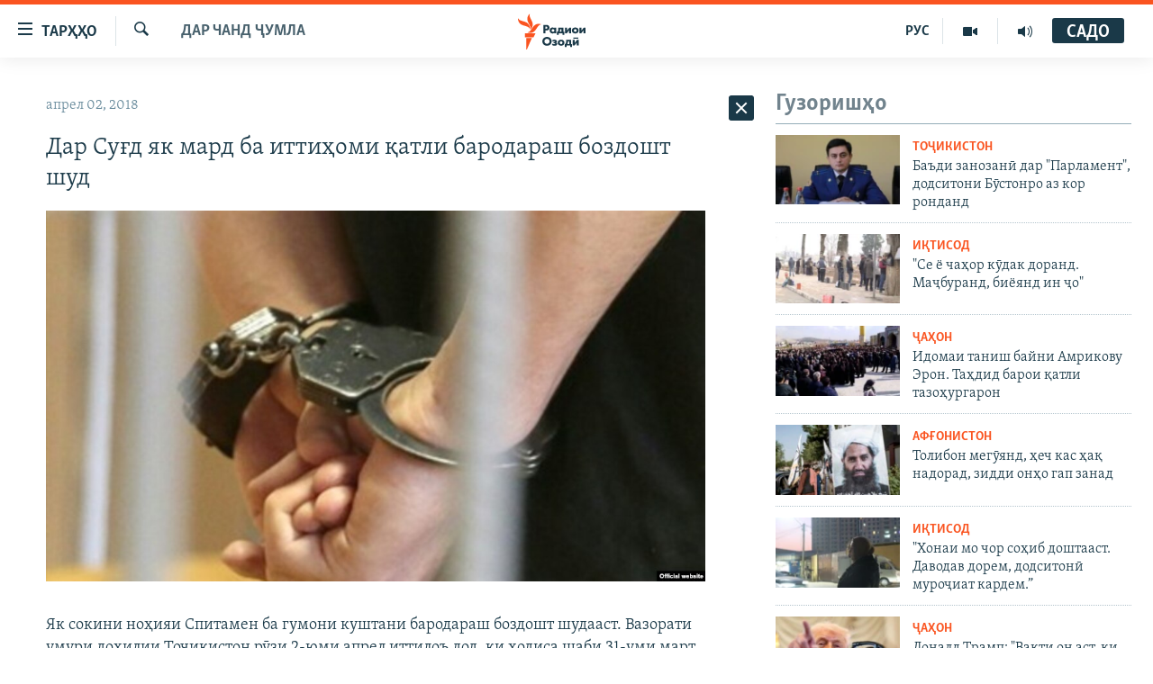

--- FILE ---
content_type: text/html; charset=utf-8
request_url: https://www.ozodi.org/a/29139376.html
body_size: 32241
content:

<!DOCTYPE html>
<html lang="tg" dir="ltr" class="no-js">
<head>
<link href="/Content/responsive/RFE/tg-TJ/RFE-tg-TJ.css?&amp;av=0.0.0.0&amp;cb=370" rel="stylesheet"/>
<script src="https://tags.ozodi.org/rferl-pangea/prod/utag.sync.js"></script> <script type='text/javascript' src='https://www.youtube.com/iframe_api' async></script>
<link rel="manifest" href="/manifest.json">
<script type="text/javascript">
//a general 'js' detection, must be on top level in <head>, due to CSS performance
document.documentElement.className = "js";
var cacheBuster = "370";
var appBaseUrl = "/";
var imgEnhancerBreakpoints = [0, 144, 256, 408, 650, 1023, 1597];
var isLoggingEnabled = false;
var isPreviewPage = false;
var isLivePreviewPage = false;
if (!isPreviewPage) {
window.RFE = window.RFE || {};
window.RFE.cacheEnabledByParam = window.location.href.indexOf('nocache=1') === -1;
const url = new URL(window.location.href);
const params = new URLSearchParams(url.search);
// Remove the 'nocache' parameter
params.delete('nocache');
// Update the URL without the 'nocache' parameter
url.search = params.toString();
window.history.replaceState(null, '', url.toString());
} else {
window.addEventListener('load', function() {
const links = window.document.links;
for (let i = 0; i < links.length; i++) {
links[i].href = '#';
links[i].target = '_self';
}
})
}
var pwaEnabled = false;
var swCacheDisabled;
</script>
<meta charset="utf-8" />
<title>Дар Суғд як мард ба иттиҳоми қатли бародараш боздошт шуд</title>
<meta name="description" content="Як сокини ноҳияи Спитамен ба гумони куштани бародараш боздошт шудааст. Вазорати умури дохилии Тоҷикистон рӯзи 2-юми апрел иттилоъ дод, ки ҳодиса шаби 31-уми март рух додааст. Ба иттилои манбаъ, ин сокини 51-солаи ҷамоати Тағояк&#160;ба манзизи&#160;бародари 47-солааш рафта, бо ӯ муноқиша намуда ва..." />
<meta name="keywords" content="Дар чанд ҷумла" />
<meta name="viewport" content="width=device-width, initial-scale=1.0" />
<meta http-equiv="X-UA-Compatible" content="IE=edge" />
<meta name="robots" content="max-image-preview:large"><meta property="fb:pages" content="174906359256843" /> <meta name="yandex-verification" content="5dc03567353abd09" />
<link href="https://www.ozodi.org/a/29139376.html" rel="canonical" />
<meta name="apple-mobile-web-app-title" content="РАО/РО" />
<meta name="apple-mobile-web-app-status-bar-style" content="black" />
<meta name="apple-itunes-app" content="app-id=1448678370, app-argument=//29139376.ltr" />
<meta content="Дар Суғд як мард ба иттиҳоми қатли бародараш боздошт шуд" property="og:title" />
<meta content="Як сокини ноҳияи Спитамен ба гумони куштани бародараш боздошт шудааст. Вазорати умури дохилии Тоҷикистон рӯзи 2-юми апрел иттилоъ дод, ки ҳодиса шаби 31-уми март рух додааст. Ба иттилои манбаъ, ин сокини 51-солаи ҷамоати Тағояк ба манзизи бародари 47-солааш рафта, бо ӯ муноқиша намуда ва..." property="og:description" />
<meta content="article" property="og:type" />
<meta content="https://www.ozodi.org/a/29139376.html" property="og:url" />
<meta content="Радиои Озодӣ" property="og:site_name" />
<meta content="https://www.facebook.com/radio.ozodi" property="article:publisher" />
<meta content="https://gdb.rferl.org/a84e28e1-0bf7-46a2-ba52-f163cca9e54a_w1200_h630.jpg" property="og:image" />
<meta content="1200" property="og:image:width" />
<meta content="630" property="og:image:height" />
<meta content="210773346019074" property="fb:app_id" />
<meta content="summary_large_image" name="twitter:card" />
<meta content="@RadioiOzodi" name="twitter:site" />
<meta content="https://gdb.rferl.org/a84e28e1-0bf7-46a2-ba52-f163cca9e54a_w1200_h630.jpg" name="twitter:image" />
<meta content="Дар Суғд як мард ба иттиҳоми қатли бародараш боздошт шуд" name="twitter:title" />
<meta content="Як сокини ноҳияи Спитамен ба гумони куштани бародараш боздошт шудааст. Вазорати умури дохилии Тоҷикистон рӯзи 2-юми апрел иттилоъ дод, ки ҳодиса шаби 31-уми март рух додааст. Ба иттилои манбаъ, ин сокини 51-солаи ҷамоати Тағояк ба манзизи бародари 47-солааш рафта, бо ӯ муноқиша намуда ва..." name="twitter:description" />
<link rel="amphtml" href="https://www.ozodi.org/amp/29139376.html" />
<script type="application/ld+json">{"articleSection":"Дар чанд ҷумла","isAccessibleForFree":true,"headline":"Дар Суғд як мард ба иттиҳоми қатли бародараш боздошт шуд","inLanguage":"tg-TJ","keywords":"Дар чанд ҷумла","author":{"@type":"Person","name":"РАО/РО"},"datePublished":"2018-04-02 05:31:02Z","dateModified":"2018-04-02 05:43:02Z","publisher":{"logo":{"width":512,"height":220,"@type":"ImageObject","url":"https://www.ozodi.org/Content/responsive/RFE/tg-TJ/img/logo.png"},"@type":"NewsMediaOrganization","url":"https://www.ozodi.org","sameAs":["http://facebook.com/radio.ozodi","http://www.youtube.com/user/Ozodivideo","https://www.instagram.com/radioiozodi/?hl=en","https://twitter.com/RadioiOzodi","https://t.me/radioozodi"],"name":"Радиои Озодӣ","alternateName":"Радиои Озодӣ"},"@context":"https://schema.org","@type":"NewsArticle","mainEntityOfPage":"https://www.ozodi.org/a/29139376.html","url":"https://www.ozodi.org/a/29139376.html","description":"Як сокини ноҳияи Спитамен ба гумони куштани бародараш боздошт шудааст. Вазорати умури дохилии Тоҷикистон рӯзи 2-юми апрел иттилоъ дод, ки ҳодиса шаби 31-уми март рух додааст. Ба иттилои манбаъ, ин сокини 51-солаи ҷамоати Тағояк ба манзизи бародари 47-солааш рафта, бо ӯ муноқиша намуда ва...","image":{"width":1080,"height":608,"@type":"ImageObject","url":"https://gdb.rferl.org/a84e28e1-0bf7-46a2-ba52-f163cca9e54a_w1080_h608.jpg"},"name":"Дар Суғд як мард ба иттиҳоми қатли бародараш боздошт шуд"}</script>
<script src="/Scripts/responsive/infographics.b?v=dVbZ-Cza7s4UoO3BqYSZdbxQZVF4BOLP5EfYDs4kqEo1&amp;av=0.0.0.0&amp;cb=370"></script>
<script src="/Scripts/responsive/loader.b?v=Q26XNwrL6vJYKjqFQRDnx01Lk2pi1mRsuLEaVKMsvpA1&amp;av=0.0.0.0&amp;cb=370"></script>
<link rel="icon" type="image/svg+xml" href="/Content/responsive/RFE/img/webApp/favicon.svg" />
<link rel="alternate icon" href="/Content/responsive/RFE/img/webApp/favicon.ico" />
<link rel="mask-icon" color="#ea6903" href="/Content/responsive/RFE/img/webApp/favicon_safari.svg" />
<link rel="apple-touch-icon" sizes="152x152" href="/Content/responsive/RFE/img/webApp/ico-152x152.png" />
<link rel="apple-touch-icon" sizes="144x144" href="/Content/responsive/RFE/img/webApp/ico-144x144.png" />
<link rel="apple-touch-icon" sizes="114x114" href="/Content/responsive/RFE/img/webApp/ico-114x114.png" />
<link rel="apple-touch-icon" sizes="72x72" href="/Content/responsive/RFE/img/webApp/ico-72x72.png" />
<link rel="apple-touch-icon-precomposed" href="/Content/responsive/RFE/img/webApp/ico-57x57.png" />
<link rel="icon" sizes="192x192" href="/Content/responsive/RFE/img/webApp/ico-192x192.png" />
<link rel="icon" sizes="128x128" href="/Content/responsive/RFE/img/webApp/ico-128x128.png" />
<meta name="msapplication-TileColor" content="#ffffff" />
<meta name="msapplication-TileImage" content="/Content/responsive/RFE/img/webApp/ico-144x144.png" />
<link rel="preload" href="/Content/responsive/fonts/Skolar-Lt_Cyrl_v2.4.woff" type="font/woff" as="font" crossorigin="anonymous" />
<link rel="preload" href="/Content/responsive/fonts/SkolarSans-Cn-Bd_LatnCyrl_v2.3.woff" type="font/woff" as="font" crossorigin="anonymous" />
<link rel="alternate" type="application/rss+xml" title="RFE/RL - Top Stories [RSS]" href="/api/" />
<link rel="sitemap" type="application/rss+xml" href="/sitemap.xml" />
</head>
<body class=" nav-no-loaded cc_theme pg-arch arch-news nojs-images ">
<script type="text/javascript" >
var analyticsData = {url:"https://www.ozodi.org/a/29139376.html",property_id:"422",article_uid:"29139376",page_title:"Дар Суғд як мард ба иттиҳоми қатли бародараш боздошт шуд",page_type:"article",content_type:"article",subcontent_type:"article",last_modified:"2018-04-02 05:43:02Z",pub_datetime:"2018-04-02 05:31:02Z",pub_year:"2018",pub_month:"04",pub_day:"02",pub_hour:"05",pub_weekday:"Monday",section:"дар чанд ҷумла",english_section:"news",byline:"",categories:"news",domain:"www.ozodi.org",language:"Tajik",language_service:"RFERL Tajik",platform:"web",copied:"no",copied_article:"",copied_title:"",runs_js:"Yes",cms_release:"8.44.0.0.370",enviro_type:"prod",slug:"",entity:"RFE",short_language_service:"TAJ",platform_short:"W",page_name:"Дар Суғд як мард ба иттиҳоми қатли бародараш боздошт шуд"};
</script>
<noscript><iframe src="https://www.googletagmanager.com/ns.html?id=GTM-WXZBPZ" height="0" width="0" style="display:none;visibility:hidden"></iframe></noscript><script type="text/javascript" data-cookiecategory="analytics">
var gtmEventObject = Object.assign({}, analyticsData, {event: 'page_meta_ready'});window.dataLayer = window.dataLayer || [];window.dataLayer.push(gtmEventObject);
if (top.location === self.location) { //if not inside of an IFrame
var renderGtm = "true";
if (renderGtm === "true") {
(function(w,d,s,l,i){w[l]=w[l]||[];w[l].push({'gtm.start':new Date().getTime(),event:'gtm.js'});var f=d.getElementsByTagName(s)[0],j=d.createElement(s),dl=l!='dataLayer'?'&l='+l:'';j.async=true;j.src='//www.googletagmanager.com/gtm.js?id='+i+dl;f.parentNode.insertBefore(j,f);})(window,document,'script','dataLayer','GTM-WXZBPZ');
}
}
</script>
<!--Analytics tag js version start-->
<script type="text/javascript" data-cookiecategory="analytics">
var utag_data = Object.assign({}, analyticsData, {});
if(typeof(TealiumTagFrom)==='function' && typeof(TealiumTagSearchKeyword)==='function') {
var utag_from=TealiumTagFrom();var utag_searchKeyword=TealiumTagSearchKeyword();
if(utag_searchKeyword!=null && utag_searchKeyword!=='' && utag_data["search_keyword"]==null) utag_data["search_keyword"]=utag_searchKeyword;if(utag_from!=null && utag_from!=='') utag_data["from"]=TealiumTagFrom();}
if(window.top!== window.self&&utag_data.page_type==="snippet"){utag_data.page_type = 'iframe';}
try{if(window.top!==window.self&&window.self.location.hostname===window.top.location.hostname){utag_data.platform = 'self-embed';utag_data.platform_short = 'se';}}catch(e){if(window.top!==window.self&&window.self.location.search.includes("platformType=self-embed")){utag_data.platform = 'cross-promo';utag_data.platform_short = 'cp';}}
(function(a,b,c,d){ a="https://tags.ozodi.org/rferl-pangea/prod/utag.js"; b=document;c="script";d=b.createElement(c);d.src=a;d.type="text/java"+c;d.async=true; a=b.getElementsByTagName(c)[0];a.parentNode.insertBefore(d,a); })();
</script>
<!--Analytics tag js version end-->
<!-- Analytics tag management NoScript -->
<noscript>
<img style="position: absolute; border: none;" src="https://ssc.ozodi.org/b/ss/bbgprod,bbgentityrferl/1/G.4--NS/1345436107?pageName=rfe%3ataj%3aw%3aarticle%3a%d0%94%d0%b0%d1%80%20%d0%a1%d1%83%d2%93%d0%b4%20%d1%8f%d0%ba%20%d0%bc%d0%b0%d1%80%d0%b4%20%d0%b1%d0%b0%20%d0%b8%d1%82%d1%82%d0%b8%d2%b3%d0%be%d0%bc%d0%b8%20%d2%9b%d0%b0%d1%82%d0%bb%d0%b8%20%d0%b1%d0%b0%d1%80%d0%be%d0%b4%d0%b0%d1%80%d0%b0%d1%88%20%d0%b1%d0%be%d0%b7%d0%b4%d0%be%d1%88%d1%82%20%d1%88%d1%83%d0%b4&amp;c6=%d0%94%d0%b0%d1%80%20%d0%a1%d1%83%d2%93%d0%b4%20%d1%8f%d0%ba%20%d0%bc%d0%b0%d1%80%d0%b4%20%d0%b1%d0%b0%20%d0%b8%d1%82%d1%82%d0%b8%d2%b3%d0%be%d0%bc%d0%b8%20%d2%9b%d0%b0%d1%82%d0%bb%d0%b8%20%d0%b1%d0%b0%d1%80%d0%be%d0%b4%d0%b0%d1%80%d0%b0%d1%88%20%d0%b1%d0%be%d0%b7%d0%b4%d0%be%d1%88%d1%82%20%d1%88%d1%83%d0%b4&amp;v36=8.44.0.0.370&amp;v6=D=c6&amp;g=https%3a%2f%2fwww.ozodi.org%2fa%2f29139376.html&amp;c1=D=g&amp;v1=D=g&amp;events=event1,event52&amp;c16=rferl%20tajik&amp;v16=D=c16&amp;c5=news&amp;v5=D=c5&amp;ch=%d0%94%d0%b0%d1%80%20%d1%87%d0%b0%d0%bd%d0%b4%20%d2%b7%d1%83%d0%bc%d0%bb%d0%b0&amp;c15=tajik&amp;v15=D=c15&amp;c4=article&amp;v4=D=c4&amp;c14=29139376&amp;v14=D=c14&amp;v20=no&amp;c17=web&amp;v17=D=c17&amp;mcorgid=518abc7455e462b97f000101%40adobeorg&amp;server=www.ozodi.org&amp;pageType=D=c4&amp;ns=bbg&amp;v29=D=server&amp;v25=rfe&amp;v30=422&amp;v105=D=User-Agent " alt="analytics" width="1" height="1" /></noscript>
<!-- End of Analytics tag management NoScript -->
<!--*** Accessibility links - For ScreenReaders only ***-->
<section>
<div class="sr-only">
<h2>Пайвандҳои дастрасӣ</h2>
<ul>
<li><a href="#content" data-disable-smooth-scroll="1">Ҷаҳиш ба мояи аслӣ</a></li>
<li><a href="#navigation" data-disable-smooth-scroll="1">Ҷаҳиш ба феҳристи аслӣ</a></li>
<li><a href="#txtHeaderSearch" data-disable-smooth-scroll="1">Ҷаҳиш ба ҷустор</a></li>
</ul>
</div>
</section>
<div dir="ltr">
<div id="page">
<aside>
<div class="c-lightbox overlay-modal">
<div class="c-lightbox__intro">
<h2 class="c-lightbox__intro-title"></h2>
<button class="btn btn--rounded c-lightbox__btn c-lightbox__intro-next" title="Баъдӣ">
<span class="ico ico--rounded ico-chevron-forward"></span>
<span class="sr-only">Баъдӣ</span>
</button>
</div>
<div class="c-lightbox__nav">
<button class="btn btn--rounded c-lightbox__btn c-lightbox__btn--close" title="Пӯшонед">
<span class="ico ico--rounded ico-close"></span>
<span class="sr-only">Пӯшонед</span>
</button>
<button class="btn btn--rounded c-lightbox__btn c-lightbox__btn--prev" title="Пешӣ">
<span class="ico ico--rounded ico-chevron-backward"></span>
<span class="sr-only">Пешӣ</span>
</button>
<button class="btn btn--rounded c-lightbox__btn c-lightbox__btn--next" title="Баъдӣ">
<span class="ico ico--rounded ico-chevron-forward"></span>
<span class="sr-only">Баъдӣ</span>
</button>
</div>
<div class="c-lightbox__content-wrap">
<figure class="c-lightbox__content">
<span class="c-spinner c-spinner--lightbox">
<img src="/Content/responsive/img/player-spinner.png"
alt="лутфан мунтазир бошед "
title="лутфан мунтазир бошед " />
</span>
<div class="c-lightbox__img">
<div class="thumb">
<img src="" alt="" />
</div>
</div>
<figcaption>
<div class="c-lightbox__info c-lightbox__info--foot">
<span class="c-lightbox__counter"></span>
<span class="caption c-lightbox__caption"></span>
</div>
</figcaption>
</figure>
</div>
<div class="hidden">
<div class="content-advisory__box content-advisory__box--lightbox">
<span class="content-advisory__box-text">Тасвир саҳнаҳое дорад, ки шояд барои дигарон нофорам бошанд.</span>
<button class="btn btn--transparent content-advisory__box-btn m-t-md" value="text" type="button">
<span class="btn__text">
Пардабардорӣ
</span>
</button>
</div>
</div>
</div>
<div class="ctc-message pos-fix">
<div class="ctc-message__inner">Тор нусхагирӣ шуд</div>
</div>
</aside>
<div class="hdr-20 hdr-20--big">
<div class="hdr-20__inner">
<div class="hdr-20__max pos-rel">
<div class="hdr-20__side hdr-20__side--primary d-flex">
<label data-for="main-menu-ctrl" data-switcher-trigger="true" data-switch-target="main-menu-ctrl" class="burger hdr-trigger pos-rel trans-trigger" data-trans-evt="click" data-trans-id="menu">
<span class="ico ico-close hdr-trigger__ico hdr-trigger__ico--close burger__ico burger__ico--close"></span>
<span class="ico ico-menu hdr-trigger__ico hdr-trigger__ico--open burger__ico burger__ico--open"></span>
<span class="burger__label">ТАРҲҲО</span>
</label>
<div class="menu-pnl pos-fix trans-target" data-switch-target="main-menu-ctrl" data-trans-id="menu">
<div class="menu-pnl__inner">
<nav class="main-nav menu-pnl__item menu-pnl__item--first">
<ul class="main-nav__list accordeon" data-analytics-tales="false" data-promo-name="link" data-location-name="nav,secnav">
<li class="main-nav__item accordeon__item" data-switch-target="menu-item-3142">
<label class="main-nav__item-name main-nav__item-name--label accordeon__control-label" data-switcher-trigger="true" data-for="menu-item-3142">
Гӯшаҳо
<span class="ico ico-chevron-down main-nav__chev"></span>
</label>
<div class="main-nav__sub-list">
<a class="main-nav__item-name main-nav__item-name--link main-nav__item-name--sub" href="/z/542" title="Сиёсат" data-item-name="politics" >Сиёсат</a>
<a class="main-nav__item-name main-nav__item-name--link main-nav__item-name--sub" href="/z/543" title="Иқтисод" data-item-name="economics" >Иқтисод</a>
<a class="main-nav__item-name main-nav__item-name--link main-nav__item-name--sub" href="/z/16829" title="Ҷомеа" data-item-name="society" >Ҷомеа</a>
<a class="main-nav__item-name main-nav__item-name--link main-nav__item-name--sub" href="/z/23154" title="Қазияи &quot;Крокус&quot;" data-item-name="moscow-attack" >Қазияи &quot;Крокус&quot;</a>
<a class="main-nav__item-name main-nav__item-name--link main-nav__item-name--sub" href="/z/3537" title="Осиёи Марказӣ" data-item-name="central_asia" >Осиёи Марказӣ</a>
<a class="main-nav__item-name main-nav__item-name--link main-nav__item-name--sub" href="/z/545" title="Фарҳанг" data-item-name="culture" >Фарҳанг</a>
<a class="main-nav__item-name main-nav__item-name--link main-nav__item-name--sub" href="/z/17632" title="Меҳмони Озодӣ" data-item-name="guest-of-ozodi" >Меҳмони Озодӣ</a>
<a class="main-nav__item-name main-nav__item-name--link main-nav__item-name--sub" href="/z/562" title="Варзиш" data-item-name="Sports" >Варзиш</a>
</div>
</li>
<li class="main-nav__item">
<a class="main-nav__item-name main-nav__item-name--link" href="/freetalk" title="Гапи Озод" data-item-name="gapi-ozod" >Гапи Озод</a>
</li>
<li class="main-nav__item">
<a class="main-nav__item-name main-nav__item-name--link" href="/migrantslife" title="Рӯзгори муҳоҷир" data-item-name="migrantslife" >Рӯзгори муҳоҷир</a>
</li>
<li class="main-nav__item">
<a class="main-nav__item-name main-nav__item-name--link" href="/hellosister" title="Салом, хоҳар" data-item-name="hellosister" >Салом, хоҳар</a>
</li>
<li class="main-nav__item">
<a class="main-nav__item-name main-nav__item-name--link" href="/investigation" title="Таҳқиқот" data-item-name="investigation" >Таҳқиқот</a>
</li>
<li class="main-nav__item">
<a class="main-nav__item-name main-nav__item-name--link" href="/z/22610" title="Ҷанг дар Украина" data-item-name="ukraine-war" >Ҷанг дар Украина</a>
</li>
<li class="main-nav__item accordeon__item" data-switch-target="menu-item-3160">
<label class="main-nav__item-name main-nav__item-name--label accordeon__control-label" data-switcher-trigger="true" data-for="menu-item-3160">
Назари мардум
<span class="ico ico-chevron-down main-nav__chev"></span>
</label>
<div class="main-nav__sub-list">
<a class="main-nav__item-name main-nav__item-name--link main-nav__item-name--sub" href="/z/2673" title="Блогистон" data-item-name="Blogistan" >Блогистон</a>
<a class="main-nav__item-name main-nav__item-name--link main-nav__item-name--sub" href="/z/21718" title="Озодӣ Онлайн" data-item-name="ozodi-online" >Озодӣ Онлайн</a>
</div>
</li>
<li class="main-nav__item accordeon__item" data-switch-target="menu-item-3161">
<label class="main-nav__item-name main-nav__item-name--label accordeon__control-label" data-switcher-trigger="true" data-for="menu-item-3161">
Чандрасонаӣ
<span class="ico ico-chevron-down main-nav__chev"></span>
</label>
<div class="main-nav__sub-list">
<a class="main-nav__item-name main-nav__item-name--link main-nav__item-name--sub" href="/z/643" title="Видео" data-item-name="video_report" >Видео</a>
<a class="main-nav__item-name main-nav__item-name--link main-nav__item-name--sub" href="/z/16875" title="Нигористон" data-item-name="photo-gallery" >Нигористон</a>
<a class="main-nav__item-name main-nav__item-name--link main-nav__item-name--sub" href="/z/17274" title="Гузоришҳои радиоӣ" data-item-name="radio-reports" >Гузоришҳои радиоӣ</a>
</div>
</li>
<li class="main-nav__item">
<a class="main-nav__item-name main-nav__item-name--link" href="/ozodi-lists" title="Рӯйхатҳо" data-item-name="ozodi-lists" >Рӯйхатҳо</a>
</li>
<li class="main-nav__item">
<a class="main-nav__item-name main-nav__item-name--link" href="/z/23080" title="Китобҳои Озодӣ" data-item-name="books" >Китобҳои Озодӣ</a>
</li>
</ul>
</nav>
<div class="menu-pnl__item">
<a href="https://rus.ozodi.org" class="menu-pnl__item-link" alt="Русский">Русский</a>
</div>
<div class="menu-pnl__item menu-pnl__item--social">
<h5 class="menu-pnl__sub-head">Пайгирӣ кунед </h5>
<a href="https://news.google.com/publications/CAAqBwgKMOiFhAEwv7sO?hl=ru&amp;gl=RU&amp;ceid=RU%3Aru" title="Моро дар Google News пайгирӣ кунед" data-analytics-text="follow_on_google_news" class="btn btn--rounded btn--social-inverted menu-pnl__btn js-social-btn btn-g-news" target="_blank" rel="noopener">
<span class="ico ico-google-news ico--rounded"></span>
</a>
<a href="http://facebook.com/radio.ozodi" title="Моро дар Facebook пайгирӣ кунед" data-analytics-text="follow_on_facebook" class="btn btn--rounded btn--social-inverted menu-pnl__btn js-social-btn btn-facebook" target="_blank" rel="noopener">
<span class="ico ico-facebook-alt ico--rounded"></span>
</a>
<a href="http://www.youtube.com/user/Ozodivideo" title="Моро дар Youtube пайгирӣ кунед" data-analytics-text="follow_on_youtube" class="btn btn--rounded btn--social-inverted menu-pnl__btn js-social-btn btn-youtube" target="_blank" rel="noopener">
<span class="ico ico-youtube ico--rounded"></span>
</a>
<a href="https://www.instagram.com/radioiozodi/?hl=en" title="Моро дар Инстаграм пайгирӣ кунед" data-analytics-text="follow_on_instagram" class="btn btn--rounded btn--social-inverted menu-pnl__btn js-social-btn btn-instagram" target="_blank" rel="noopener">
<span class="ico ico-instagram ico--rounded"></span>
</a>
<a href="https://twitter.com/RadioiOzodi" title="Моро дар Twitter пайгирӣ кунед" data-analytics-text="follow_on_twitter" class="btn btn--rounded btn--social-inverted menu-pnl__btn js-social-btn btn-twitter" target="_blank" rel="noopener">
<span class="ico ico-twitter ico--rounded"></span>
</a>
<a href="https://t.me/radioozodi" title="Моро дар Telegram пайгирӣ кунед" data-analytics-text="follow_on_telegram" class="btn btn--rounded btn--social-inverted menu-pnl__btn js-social-btn btn-telegram" target="_blank" rel="noopener">
<span class="ico ico-telegram ico--rounded"></span>
</a>
</div>
<div class="menu-pnl__item">
<a href="/navigation/allsites" class="menu-pnl__item-link">
<span class="ico ico-languages "></span>
Ҳамаи сомонаҳои RFE/RL
</a>
</div>
</div>
</div>
<label data-for="top-search-ctrl" data-switcher-trigger="true" data-switch-target="top-search-ctrl" class="top-srch-trigger hdr-trigger">
<span class="ico ico-close hdr-trigger__ico hdr-trigger__ico--close top-srch-trigger__ico top-srch-trigger__ico--close"></span>
<span class="ico ico-search hdr-trigger__ico hdr-trigger__ico--open top-srch-trigger__ico top-srch-trigger__ico--open"></span>
</label>
<div class="srch-top srch-top--in-header" data-switch-target="top-search-ctrl">
<div class="container">
<form action="/s" class="srch-top__form srch-top__form--in-header" id="form-topSearchHeader" method="get" role="search"><label for="txtHeaderSearch" class="sr-only">Ҷустуҷӯ</label>
<input type="text" id="txtHeaderSearch" name="k" placeholder="Ҷустуҷӯи матн ..." accesskey="s" value="" class="srch-top__input analyticstag-event" onkeydown="if (event.keyCode === 13) { FireAnalyticsTagEventOnSearch('search', $dom.get('#txtHeaderSearch')[0].value) }" />
<button title="Ҷустуҷӯ" type="submit" class="btn btn--top-srch analyticstag-event" onclick="FireAnalyticsTagEventOnSearch('search', $dom.get('#txtHeaderSearch')[0].value) ">
<span class="ico ico-search"></span>
</button></form>
</div>
</div>
<a href="/" class="main-logo-link">
<img src="/Content/responsive/RFE/tg-TJ/img/logo-compact.svg" class="main-logo main-logo--comp" alt="Рамзи сомона">
<img src="/Content/responsive/RFE/tg-TJ/img/logo.svg" class="main-logo main-logo--big" alt="Рамзи сомона">
</a>
</div>
<div class="hdr-20__side hdr-20__side--secondary d-flex">
<a href="/radio/programs" title="Шунавед" class="hdr-20__secondary-item" data-item-name="audio">
<span class="ico ico-audio hdr-20__secondary-icon"></span>
</a>
<a href="https://www.youtube.com/user/Ozodivideo" title="YouTube" class="hdr-20__secondary-item" data-item-name="video">
<span class="ico ico-video hdr-20__secondary-icon"></span>
</a>
<a href="https://rus.ozodi.org" title="РУС" class="hdr-20__secondary-item hdr-20__secondary-item--lang" data-item-name="satellite">
РУС
</a>
<a href="/s" title="Ҷустуҷӯ" class="hdr-20__secondary-item hdr-20__secondary-item--search" data-item-name="search">
<span class="ico ico-search hdr-20__secondary-icon hdr-20__secondary-icon--search"></span>
</a>
<div class="hdr-20__secondary-item live-b-drop">
<div class="live-b-drop__off">
<a href="/live" class="live-b-drop__link" title="САДО" data-item-name="live">
<span class="badge badge--live-btn badge--live-btn-off">
САДО
</span>
</a>
</div>
<div class="live-b-drop__on hidden">
<label data-for="live-ctrl" data-switcher-trigger="true" data-switch-target="live-ctrl" class="live-b-drop__label pos-rel">
<span class="badge badge--live badge--live-btn">
САДО
</span>
<span class="ico ico-close live-b-drop__label-ico live-b-drop__label-ico--close"></span>
</label>
<div class="live-b-drop__panel" id="targetLivePanelDiv" data-switch-target="live-ctrl"></div>
</div>
</div>
<div class="srch-bottom">
<form action="/s" class="srch-bottom__form d-flex" id="form-bottomSearch" method="get" role="search"><label for="txtSearch" class="sr-only">Ҷустуҷӯ</label>
<input type="search" id="txtSearch" name="k" placeholder="Ҷустуҷӯи матн ..." accesskey="s" value="" class="srch-bottom__input analyticstag-event" onkeydown="if (event.keyCode === 13) { FireAnalyticsTagEventOnSearch('search', $dom.get('#txtSearch')[0].value) }" />
<button title="Ҷустуҷӯ" type="submit" class="btn btn--bottom-srch analyticstag-event" onclick="FireAnalyticsTagEventOnSearch('search', $dom.get('#txtSearch')[0].value) ">
<span class="ico ico-search"></span>
</button></form>
</div>
</div>
<img src="/Content/responsive/RFE/tg-TJ/img/logo-print.gif" class="logo-print" alt="Рамзи сомона">
<img src="/Content/responsive/RFE/tg-TJ/img/logo-print_color.png" class="logo-print logo-print--color" alt="Рамзи сомона">
</div>
</div>
</div>
<script>
if (document.body.className.indexOf('pg-home') > -1) {
var nav2In = document.querySelector('.hdr-20__inner');
var nav2Sec = document.querySelector('.hdr-20__side--secondary');
var secStyle = window.getComputedStyle(nav2Sec);
if (nav2In && window.pageYOffset < 150 && secStyle['position'] !== 'fixed') {
nav2In.classList.add('hdr-20__inner--big')
}
}
</script>
<div class="c-hlights c-hlights--breaking c-hlights--no-item" data-hlight-display="mobile,desktop">
<div class="c-hlights__wrap container p-0">
<div class="c-hlights__nav">
<a role="button" href="#" title="Пешӣ">
<span class="ico ico-chevron-backward m-0"></span>
<span class="sr-only">Пешӣ</span>
</a>
<a role="button" href="#" title="Баъдӣ">
<span class="ico ico-chevron-forward m-0"></span>
<span class="sr-only">Баъдӣ</span>
</a>
</div>
<span class="c-hlights__label">
<span class="">Хабари нав</span>
<span class="switcher-trigger">
<label data-for="more-less-1" data-switcher-trigger="true" class="switcher-trigger__label switcher-trigger__label--more p-b-0" title="Бештар">
<span class="ico ico-chevron-down"></span>
</label>
<label data-for="more-less-1" data-switcher-trigger="true" class="switcher-trigger__label switcher-trigger__label--less p-b-0" title="Камтар...">
<span class="ico ico-chevron-up"></span>
</label>
</span>
</span>
<ul class="c-hlights__items switcher-target" data-switch-target="more-less-1">
</ul>
</div>
</div> <div id="content">
<div class="container">
<div class="row">
<div class="col-sm-12 col-md-8">
<div class="news">
<h1 class="pg-title pg-title--move-to-header">
Дар чанд ҷумла
</h1>
<div id="newsItems" class="accordeon accordeon--scroll-adjust">
<div class="accordeon__item-wrap">
<div class="news__item news__item--unopenable accordeon__item sticky-btn-parent" data-switcher-opened=true data-switch-target="more-less-29139376" data-article-id="29139376" data-api-id="29139376" data-api-type="1">
<div class="news__item-inner pos-rel">
<div class="publishing-details ">
<div class="published">
<span class="date" >
<time pubdate="pubdate" datetime="2018-04-02T10:31:02+05:00">
апрел 02, 2018
</time>
</span>
</div>
</div>
<h1 class="title pg-title">
Дар Суғд як мард ба иттиҳоми қатли бародараш боздошт шуд
</h1>
<div class="cover-media">
<figure class="media-image js-media-expand">
<div class="img-wrap">
<div class="thumb thumb16_9">
<img src="https://gdb.rferl.org/a84e28e1-0bf7-46a2-ba52-f163cca9e54a_w250_r1_s.jpg" alt="" />
</div>
</div>
</figure>
</div>
<div class="news__buttons news__buttons--main pos-abs">
<button class="btn btn--news btn--news-more pos-abs">
<span class="ico ico-chevron-down"></span>
</button>
<button class="btn btn--news sticky-btn btn--news-less">
<span class="ico ico-close"></span>
</button>
</div>
<div class="wsw accordeon__target">
<p>Як сокини ноҳияи Спитамен ба гумони куштани бародараш боздошт шудааст. Вазорати умури дохилии Тоҷикистон рӯзи 2-юми апрел иттилоъ дод, ки ҳодиса шаби 31-уми март рух додааст. Ба иттилои манбаъ, ин сокини 51-солаи ҷамоати Тағояк ба манзизи бародари 47-солааш рафта, бо ӯ муноқиша намуда ва тариқи бӯғӣ ӯро куштааст. Вазорати умури дохилӣ мегӯяд, ки дар ҳоли ҳозир алайҳи ин сокини ноҳияи Спитамен бар пояи моддаи 104, қисми 1 парвандаи ҷиноятӣ боз шуда ва тафтишот ҷараён дорад.</p>
<p> </p>
</div>
<div class="pos-rel news__read-more">
<label class="news__read-more-label accordeon__control-label pos-abs" data-for="more-less-29139376" data-switcher-trigger="true"></label>
<a class="btn btn--link news__read-more-btn" href="#" title="Идома">
<span class="btn__text">
Идома
</span>
</a>
</div>
<label data-for="more-less-29139376" data-switcher-trigger="true" class="switcher-trigger__label accordeon__control-label news__control-label pos-abs"></label>
</div>
<div class="news__share-outer">
<div class="links">
<p class="buttons link-content-sharing p-0 ">
<button class="btn btn--link btn-content-sharing p-t-0 " id="btnContentSharing" value="text" role="Button" type="" title="имконияти бештари нашр">
<span class="ico ico-share ico--l"></span>
<span class="btn__text ">
Ба дигарон фиристед
</span>
</button>
</p>
<aside class="content-sharing js-content-sharing " role="complementary"
data-share-url="https://www.ozodi.org/a/29139376.html" data-share-title="Дар Суғд як мард ба иттиҳоми қатли бародараш боздошт шуд" data-share-text="">
<div class="content-sharing__popover">
<h6 class="content-sharing__title">Ба дигарон фиристед</h6>
<button href="#close" id="btnCloseSharing" class="btn btn--text-like content-sharing__close-btn">
<span class="ico ico-close ico--l"></span>
</button>
<ul class="content-sharing__list">
<li class="content-sharing__item">
<div class="ctc ">
<input type="text" class="ctc__input" readonly="readonly">
<a href="" js-href="https://www.ozodi.org/a/29139376.html" class="content-sharing__link ctc__button">
<span class="ico ico-copy-link ico--rounded ico--s"></span>
<span class="content-sharing__link-text">Линкро нусхабардорӣ кунед</span>
</a>
</div>
</li>
<li class="content-sharing__item">
<a href="https://facebook.com/sharer.php?u=https%3a%2f%2fwww.ozodi.org%2fa%2f29139376.html"
data-analytics-text="share_on_facebook"
title="Facebook" target="_blank"
class="content-sharing__link js-social-btn">
<span class="ico ico-facebook ico--rounded ico--s"></span>
<span class="content-sharing__link-text">Facebook</span>
</a>
</li>
<li class="content-sharing__item">
<a href="https://twitter.com/share?url=https%3a%2f%2fwww.ozodi.org%2fa%2f29139376.html&amp;text=%d0%94%d0%b0%d1%80+%d0%a1%d1%83%d2%93%d0%b4+%d1%8f%d0%ba+%d0%bc%d0%b0%d1%80%d0%b4+%d0%b1%d0%b0+%d0%b8%d1%82%d1%82%d0%b8%d2%b3%d0%be%d0%bc%d0%b8+%d2%9b%d0%b0%d1%82%d0%bb%d0%b8+%d0%b1%d0%b0%d1%80%d0%be%d0%b4%d0%b0%d1%80%d0%b0%d1%88+%d0%b1%d0%be%d0%b7%d0%b4%d0%be%d1%88%d1%82+%d1%88%d1%83%d0%b4"
data-analytics-text="share_on_twitter"
title="X (Twitter)" target="_blank"
class="content-sharing__link js-social-btn">
<span class="ico ico-twitter ico--rounded ico--s"></span>
<span class="content-sharing__link-text">X (Twitter)</span>
</a>
</li>
<li class="content-sharing__item">
<a href="mailto:?body=https%3a%2f%2fwww.ozodi.org%2fa%2f29139376.html&amp;subject=Дар Суғд як мард ба иттиҳоми қатли бародараш боздошт шуд"
title="Email"
class="content-sharing__link ">
<span class="ico ico-email ico--rounded ico--s"></span>
<span class="content-sharing__link-text">Email</span>
</a>
</li>
</ul>
</div>
</aside>
</div>
</div>
</div>
</div>
<div class="news__item news__item--spacer ">
<h4 class="title news__spacer-title">Ҳамаи хабарҳои имрӯзро дар инҷо бихонед</h4>
</div>
<div class="accordeon__item-wrap">
<div class="news__item news__item--unopenable accordeon__item sticky-btn-parent" data-switch-target="more-less-33653539" data-article-id="33653539" data-api-id="33653539" data-api-type="1">
<div class="news__item-inner pos-rel">
<div class="publishing-details ">
<div class="published">
<span class="date" >
<time pubdate="pubdate" datetime="2026-01-19T11:42:34+05:00">
январ 19, 2026
</time>
</span>
</div>
</div>
<h1 class="title pg-title">
Дар эътирозҳои Эрон 3300 кас кушта шудааст
</h1>
<div class="cover-media">
<figure class="media-image js-media-expand">
<div class="img-wrap">
<div class="thumb thumb16_9">
<img src="https://gdb.rferl.org/e4d6ae6a-d760-4652-0367-08de3bed1b27_w250_r1_s.jpg" alt="Эътирозҳо алайҳи Ҷумҳурии исломии Эрон дар шаҳри Вена, пойтахти Австрия. 18 январи соли 2026" />
</div>
</div>
<figcaption>
<span class="caption">Эътирозҳо алайҳи Ҷумҳурии исломии Эрон дар шаҳри Вена, пойтахти Австрия. 18 январи соли 2026</span>
</figcaption>
</figure>
</div>
<div class="news__buttons news__buttons--main pos-abs">
<button class="btn btn--news btn--news-more pos-abs">
<span class="ico ico-chevron-down"></span>
</button>
<button class="btn btn--news sticky-btn btn--news-less">
<span class="ico ico-close"></span>
</button>
</div>
<div class="wsw accordeon__target">
<p><strong>Теъдоди кушташудаҳои эътирозҳои ахир дар Эрон ба 3308 нафар расидааст. Дар ин бора Оҷонсии хабарии фаъолони ҳуқуқи башар (HRANA), ки қароргоҳаш дар Амрикост хабар додааст. </strong></p><p>Ба қавли манбаъ, 3097 кушташудаҳо эътирозгарон ва 166 каси дигар маъмурони низомӣ буданд.</p><p>Оҷонсии хабарии фаъолони ҳуқуқи башар ҳамчунин тасдиқ кардааст, ки 22 нафар аз кушташудаҳо ноболиғон буданд. Тибқи омори ин созмон, дар пайи эътирозҳо зиёда аз 24 ҳазор нафар дастгир шудаанд.</p><p>Созмони ҳуқуқи башари Iran Human Rights қароргоҳаш дар Норвегия кушта шудани ҳадди ақал 3428 эътирозгарро тасдиқ кардааст.</p><p>Гуруҳҳои дигари фаъолони ҳуқуқи башар шумораи кушташудаҳоро бештар аз ин мегӯянд. Ҳомиёни ҳуқуқ мегӯянд, қатъи интернет дар Эрон санҷидани далелҳоро мушкил кардааст.</p><p>Оятулло Алии Хоманаӣ, роҳбари Эрон кушта шудани ҳазорон нафарро тасдиқ кардааст.</p>
</div>
<div class="pos-rel news__read-more">
<label class="news__read-more-label accordeon__control-label pos-abs" data-for="more-less-33653539" data-switcher-trigger="true"></label>
<a class="btn btn--link news__read-more-btn" href="#" title="Идома">
<span class="btn__text">
Идома
</span>
</a>
</div>
<label data-for="more-less-33653539" data-switcher-trigger="true" class="switcher-trigger__label accordeon__control-label news__control-label pos-abs"></label>
</div>
<div class="news__share-outer">
<div class="links">
<p class="buttons link-content-sharing p-0 ">
<button class="btn btn--link btn-content-sharing p-t-0 " id="btnContentSharing" value="text" role="Button" type="" title="имконияти бештари нашр">
<span class="ico ico-share ico--l"></span>
<span class="btn__text ">
Ба дигарон фиристед
</span>
</button>
</p>
<aside class="content-sharing js-content-sharing " role="complementary"
data-share-url="/a/dar-e-tirozhoi-eron-3300-kas-kushta-shudaast/33653539.html" data-share-title="Дар эътирозҳои Эрон 3300 кас кушта шудааст" data-share-text="">
<div class="content-sharing__popover">
<h6 class="content-sharing__title">Ба дигарон фиристед</h6>
<button href="#close" id="btnCloseSharing" class="btn btn--text-like content-sharing__close-btn">
<span class="ico ico-close ico--l"></span>
</button>
<ul class="content-sharing__list">
<li class="content-sharing__item">
<div class="ctc ">
<input type="text" class="ctc__input" readonly="readonly">
<a href="" js-href="/a/dar-e-tirozhoi-eron-3300-kas-kushta-shudaast/33653539.html" class="content-sharing__link ctc__button">
<span class="ico ico-copy-link ico--rounded ico--s"></span>
<span class="content-sharing__link-text">Линкро нусхабардорӣ кунед</span>
</a>
</div>
</li>
<li class="content-sharing__item">
<a href="https://facebook.com/sharer.php?u=%2fa%2fdar-e-tirozhoi-eron-3300-kas-kushta-shudaast%2f33653539.html"
data-analytics-text="share_on_facebook"
title="Facebook" target="_blank"
class="content-sharing__link js-social-btn">
<span class="ico ico-facebook ico--rounded ico--s"></span>
<span class="content-sharing__link-text">Facebook</span>
</a>
</li>
<li class="content-sharing__item">
<a href="https://twitter.com/share?url=%2fa%2fdar-e-tirozhoi-eron-3300-kas-kushta-shudaast%2f33653539.html&amp;text=%d0%94%d0%b0%d1%80+%d1%8d%d1%8a%d1%82%d0%b8%d1%80%d0%be%d0%b7%d2%b3%d0%be%d0%b8+%d0%ad%d1%80%d0%be%d0%bd+3300+%d0%ba%d0%b0%d1%81+%d0%ba%d1%83%d1%88%d1%82%d0%b0+%d1%88%d1%83%d0%b4%d0%b0%d0%b0%d1%81%d1%82"
data-analytics-text="share_on_twitter"
title="X (Twitter)" target="_blank"
class="content-sharing__link js-social-btn">
<span class="ico ico-twitter ico--rounded ico--s"></span>
<span class="content-sharing__link-text">X (Twitter)</span>
</a>
</li>
<li class="content-sharing__item">
<a href="mailto:?body=%2fa%2fdar-e-tirozhoi-eron-3300-kas-kushta-shudaast%2f33653539.html&amp;subject=Дар эътирозҳои Эрон 3300 кас кушта шудааст"
title="Email"
class="content-sharing__link ">
<span class="ico ico-email ico--rounded ico--s"></span>
<span class="content-sharing__link-text">Email</span>
</a>
</li>
</ul>
</div>
</aside>
</div>
</div>
</div>
</div>
<div class="accordeon__item-wrap">
<div class="news__item news__item--unopenable accordeon__item sticky-btn-parent" data-switch-target="more-less-33653497" data-article-id="33653497" data-api-id="33653497" data-api-type="1">
<div class="news__item-inner pos-rel">
<div class="publishing-details ">
<div class="published">
<span class="date" >
<time pubdate="pubdate" datetime="2026-01-19T10:02:13+05:00">
январ 19, 2026
</time>
</span>
</div>
</div>
<h1 class="title pg-title">
ИМА ба маҳсулоти чанд кишвари аврупоӣ таърифа ҷорӣ мекунад
</h1>
<div class="cover-media">
<figure class="media-image js-media-expand">
<div class="img-wrap">
<div class="thumb thumb16_9">
<img src="https://gdb.rferl.org/fa42c0e2-342a-4d82-91d4-debe213843e0_w250_r1_s.jpg" alt="Доналд Трамп" />
</div>
</div>
<figcaption>
<span class="caption">Доналд Трамп</span>
</figcaption>
</figure>
</div>
<div class="news__buttons news__buttons--main pos-abs">
<button class="btn btn--news btn--news-more pos-abs">
<span class="ico ico-chevron-down"></span>
</button>
<button class="btn btn--news sticky-btn btn--news-less">
<span class="ico ico-close"></span>
</button>
</div>
<div class="wsw accordeon__target">
<p><strong>Президенти ИМА Доналд Трамп ба молу маҳсулоти кишварҳое, ки ба сиёсатҳои ӯ дар бораи ҷазираи Гренландия мувофиқ нестанд таърифа ё боҷи гумрукӣ ҷорӣ мекунад. </strong></p><p>Ба ин тартиб, шуруъ аз 1-уми феврали имсол ИМА аз маҳсулоти воридшуда аз Дания, Норвегия, Шветсия, Фаронса, Олмон, Британияи Кабир ва Финландия 10 дарсад боҷ меситонад. </p><p>Доналд Трамп дар шабакаи иҷтимоиаш навишт, &quot;ин боҷ то замоне ситонида мешавад, ки дар бораи хариди комили Гренландия тавофуқ ҳосил нашавад. ИМА беш аз 150 сол аст, ки талош дорад ин корро анҷом диҳад&quot;. </p><p>Раиси ҷумҳури Амрико дар як моҳи ахир борҳо гуфтааст, ки барои таъмини амнияти миллӣ, Амрико бояд ҷазираи Гренландияро зери назорат гирад. Трамп аз он норозигӣ кард, ки атрофи ҷазираро &quot;киштиҳои Русия ва Чин иҳота кардаанд. </p><p>Рӯзи 17-уми январ дар Дания намоишҳо бо пуштибонӣ аз ҳифз шудани мақоми Гренландия баргузор шуд, ки он ҳазорон нафар ширкат карданд. </p><p>Гренландия калонтарин ҷазира дар ҷаҳон аст, ки 57 ҳазор аҳолӣ дорад ва он аз ҷониби Дания, як кишвари аврупоӣ идора мешавад.</p>
</div>
<div class="pos-rel news__read-more">
<label class="news__read-more-label accordeon__control-label pos-abs" data-for="more-less-33653497" data-switcher-trigger="true"></label>
<a class="btn btn--link news__read-more-btn" href="#" title="Идома">
<span class="btn__text">
Идома
</span>
</a>
</div>
<label data-for="more-less-33653497" data-switcher-trigger="true" class="switcher-trigger__label accordeon__control-label news__control-label pos-abs"></label>
</div>
<div class="news__share-outer">
<div class="links">
<p class="buttons link-content-sharing p-0 ">
<button class="btn btn--link btn-content-sharing p-t-0 " id="btnContentSharing" value="text" role="Button" type="" title="имконияти бештари нашр">
<span class="ico ico-share ico--l"></span>
<span class="btn__text ">
Ба дигарон фиристед
</span>
</button>
</p>
<aside class="content-sharing js-content-sharing " role="complementary"
data-share-url="/a/ima-ba-mahsuloti-chand-kishvari-avrupoi-ta-rifa-jori-mekunad/33653497.html" data-share-title="ИМА ба маҳсулоти чанд кишвари аврупоӣ таърифа ҷорӣ мекунад" data-share-text="">
<div class="content-sharing__popover">
<h6 class="content-sharing__title">Ба дигарон фиристед</h6>
<button href="#close" id="btnCloseSharing" class="btn btn--text-like content-sharing__close-btn">
<span class="ico ico-close ico--l"></span>
</button>
<ul class="content-sharing__list">
<li class="content-sharing__item">
<div class="ctc ">
<input type="text" class="ctc__input" readonly="readonly">
<a href="" js-href="/a/ima-ba-mahsuloti-chand-kishvari-avrupoi-ta-rifa-jori-mekunad/33653497.html" class="content-sharing__link ctc__button">
<span class="ico ico-copy-link ico--rounded ico--s"></span>
<span class="content-sharing__link-text">Линкро нусхабардорӣ кунед</span>
</a>
</div>
</li>
<li class="content-sharing__item">
<a href="https://facebook.com/sharer.php?u=%2fa%2fima-ba-mahsuloti-chand-kishvari-avrupoi-ta-rifa-jori-mekunad%2f33653497.html"
data-analytics-text="share_on_facebook"
title="Facebook" target="_blank"
class="content-sharing__link js-social-btn">
<span class="ico ico-facebook ico--rounded ico--s"></span>
<span class="content-sharing__link-text">Facebook</span>
</a>
</li>
<li class="content-sharing__item">
<a href="https://twitter.com/share?url=%2fa%2fima-ba-mahsuloti-chand-kishvari-avrupoi-ta-rifa-jori-mekunad%2f33653497.html&amp;text=%d0%98%d0%9c%d0%90+%d0%b1%d0%b0+%d0%bc%d0%b0%d2%b3%d1%81%d1%83%d0%bb%d0%be%d1%82%d0%b8+%d1%87%d0%b0%d0%bd%d0%b4+%d0%ba%d0%b8%d1%88%d0%b2%d0%b0%d1%80%d0%b8+%d0%b0%d0%b2%d1%80%d1%83%d0%bf%d0%be%d3%a3+%d1%82%d0%b0%d1%8a%d1%80%d0%b8%d1%84%d0%b0+%d2%b7%d0%be%d1%80%d3%a3+%d0%bc%d0%b5%d0%ba%d1%83%d0%bd%d0%b0%d0%b4"
data-analytics-text="share_on_twitter"
title="X (Twitter)" target="_blank"
class="content-sharing__link js-social-btn">
<span class="ico ico-twitter ico--rounded ico--s"></span>
<span class="content-sharing__link-text">X (Twitter)</span>
</a>
</li>
<li class="content-sharing__item">
<a href="mailto:?body=%2fa%2fima-ba-mahsuloti-chand-kishvari-avrupoi-ta-rifa-jori-mekunad%2f33653497.html&amp;subject=ИМА ба маҳсулоти чанд кишвари аврупоӣ таърифа ҷорӣ мекунад"
title="Email"
class="content-sharing__link ">
<span class="ico ico-email ico--rounded ico--s"></span>
<span class="content-sharing__link-text">Email</span>
</a>
</li>
</ul>
</div>
</aside>
</div>
</div>
</div>
</div>
<div class="accordeon__item-wrap">
<div class="news__item news__item--unopenable accordeon__item sticky-btn-parent" data-switch-target="more-less-33653494" data-article-id="33653494" data-api-id="33653494" data-api-type="1">
<div class="news__item-inner pos-rel">
<div class="publishing-details ">
<div class="published">
<span class="date" >
<time pubdate="pubdate" datetime="2026-01-19T09:54:21+05:00">
январ 19, 2026
</time>
</span>
</div>
</div>
<h1 class="title pg-title">
Заҳролуд шудани аъзои як оила дар Суғд аз хӯриш
</h1>
<div class="cover-media">
<figure class="media-image js-media-expand">
<div class="img-wrap">
<div class="thumb thumb16_9">
<img src="https://gdb.rferl.org/04fab8f5-32b4-4fee-4548-08de3c91433d_w250_r1_s.jpg" alt="Акс аз сомонаи Азия-Плюс" />
</div>
</div>
<figcaption>
<span class="caption">Акс аз сомонаи Азия-Плюс</span>
</figcaption>
</figure>
</div>
<div class="news__buttons news__buttons--main pos-abs">
<button class="btn btn--news btn--news-more pos-abs">
<span class="ico ico-chevron-down"></span>
</button>
<button class="btn btn--news sticky-btn btn--news-less">
<span class="ico ico-close"></span>
</button>
</div>
<div class="wsw accordeon__target">
<p><strong>Аъзои як оила дар ноҳияи Спитамени вилояти Суғд баъди истеъмоли хӯриши хонагӣ ё &quot;консерва&quot; заҳролуд шудаанд. Ҳодиса 14-уми январ рух додааст. </strong></p><p>Ба иттилои хабаргузории &quot;Азия-Плюс&quot;, 5 узви ин оила баъди заҳролудшавӣ дар Бемористони марказии ноҳияи Спитамен бистарӣ шудаанд. Пизишкони аҳволи онҳоро вазнини миёна мегӯянд. </p><p>Манбаъ мегӯяд, 9 каси дигар, ки аз ин хӯриш хӯрда буданд аз ташхис гузаштанд. </p><p>Ҳамчунин аз хонаи ин оила 30 банка хӯришро барои ташхис бурдаанд. </p><p>Ин бори аввал нест, ки сокинон баъди хӯрдани &quot;консерва&quot; заҳролуд мешаванд. Соли гузашта танҳо дар вилояти Суғд 14 нафар аз консерва заҳролуд шудааст.</p>
</div>
<div class="pos-rel news__read-more">
<label class="news__read-more-label accordeon__control-label pos-abs" data-for="more-less-33653494" data-switcher-trigger="true"></label>
<a class="btn btn--link news__read-more-btn" href="#" title="Идома">
<span class="btn__text">
Идома
</span>
</a>
</div>
<label data-for="more-less-33653494" data-switcher-trigger="true" class="switcher-trigger__label accordeon__control-label news__control-label pos-abs"></label>
</div>
<div class="news__share-outer">
<div class="links">
<p class="buttons link-content-sharing p-0 ">
<button class="btn btn--link btn-content-sharing p-t-0 " id="btnContentSharing" value="text" role="Button" type="" title="имконияти бештари нашр">
<span class="ico ico-share ico--l"></span>
<span class="btn__text ">
Ба дигарон фиристед
</span>
</button>
</p>
<aside class="content-sharing js-content-sharing " role="complementary"
data-share-url="/a/zahrolud-shudani-a-zoi-yak-oila-dar-sughd-az-khurish/33653494.html" data-share-title="Заҳролуд шудани аъзои як оила дар Суғд аз хӯриш" data-share-text="">
<div class="content-sharing__popover">
<h6 class="content-sharing__title">Ба дигарон фиристед</h6>
<button href="#close" id="btnCloseSharing" class="btn btn--text-like content-sharing__close-btn">
<span class="ico ico-close ico--l"></span>
</button>
<ul class="content-sharing__list">
<li class="content-sharing__item">
<div class="ctc ">
<input type="text" class="ctc__input" readonly="readonly">
<a href="" js-href="/a/zahrolud-shudani-a-zoi-yak-oila-dar-sughd-az-khurish/33653494.html" class="content-sharing__link ctc__button">
<span class="ico ico-copy-link ico--rounded ico--s"></span>
<span class="content-sharing__link-text">Линкро нусхабардорӣ кунед</span>
</a>
</div>
</li>
<li class="content-sharing__item">
<a href="https://facebook.com/sharer.php?u=%2fa%2fzahrolud-shudani-a-zoi-yak-oila-dar-sughd-az-khurish%2f33653494.html"
data-analytics-text="share_on_facebook"
title="Facebook" target="_blank"
class="content-sharing__link js-social-btn">
<span class="ico ico-facebook ico--rounded ico--s"></span>
<span class="content-sharing__link-text">Facebook</span>
</a>
</li>
<li class="content-sharing__item">
<a href="https://twitter.com/share?url=%2fa%2fzahrolud-shudani-a-zoi-yak-oila-dar-sughd-az-khurish%2f33653494.html&amp;text=%d0%97%d0%b0%d2%b3%d1%80%d0%be%d0%bb%d1%83%d0%b4+%d1%88%d1%83%d0%b4%d0%b0%d0%bd%d0%b8+%d0%b0%d1%8a%d0%b7%d0%be%d0%b8+%d1%8f%d0%ba+%d0%be%d0%b8%d0%bb%d0%b0+%d0%b4%d0%b0%d1%80+%d0%a1%d1%83%d2%93%d0%b4+%d0%b0%d0%b7+%d1%85%d3%af%d1%80%d0%b8%d1%88"
data-analytics-text="share_on_twitter"
title="X (Twitter)" target="_blank"
class="content-sharing__link js-social-btn">
<span class="ico ico-twitter ico--rounded ico--s"></span>
<span class="content-sharing__link-text">X (Twitter)</span>
</a>
</li>
<li class="content-sharing__item">
<a href="mailto:?body=%2fa%2fzahrolud-shudani-a-zoi-yak-oila-dar-sughd-az-khurish%2f33653494.html&amp;subject=Заҳролуд шудани аъзои як оила дар Суғд аз хӯриш"
title="Email"
class="content-sharing__link ">
<span class="ico ico-email ico--rounded ico--s"></span>
<span class="content-sharing__link-text">Email</span>
</a>
</li>
</ul>
</div>
</aside>
</div>
</div>
</div>
</div>
<div class="accordeon__item-wrap">
<div class="news__item news__item--unopenable accordeon__item sticky-btn-parent" data-switch-target="more-less-33653060" data-article-id="33653060" data-api-id="33653060" data-api-type="1">
<div class="news__item-inner pos-rel">
<div class="publishing-details ">
<div class="published">
<span class="date" >
<time pubdate="pubdate" datetime="2026-01-18T18:31:06+05:00">
январ 18, 2026
</time>
</span>
</div>
</div>
<h1 class="title pg-title">
Сарнавишти партовгоҳҳои заҳрогини Тоҷикистон номаълум мемонад
</h1>
<div class="cover-media">
<figure class="media-image js-media-expand">
<div class="img-wrap">
<div class="thumb thumb16_9">
<img src="https://gdb.rferl.org/D5FD410F-2F96-49EB-9C45-9A09414AEA0D_w250_r1_s.png" alt="Яке аз маҳалҳои заҳрогини Истиқлол" />
</div>
</div>
<figcaption>
<span class="caption">Яке аз маҳалҳои заҳрогини Истиқлол</span>
</figcaption>
</figure>
</div>
<div class="news__buttons news__buttons--main pos-abs">
<button class="btn btn--news btn--news-more pos-abs">
<span class="ico ico-chevron-down"></span>
</button>
<button class="btn btn--news sticky-btn btn--news-less">
<span class="ico ico-close"></span>
</button>
</div>
<div class="wsw accordeon__target">
<p style="text-align: justify;"><strong>Оҷонси Байналмилалии Энержии Атомӣ Барномаи нави стратегии идомаи ҳамкориҳо бо се кишвари Осиёи Марказӣ барои безарар кардани партовгоҳҳои уран дар ин кишварҳоро нашр кардааст. </strong></p><p style="text-align: justify;">Бар асоси барнома, ки рӯзи 14-уми январ худи оҷонсӣ аз он хабар дод, Тоҷикистону Қирғизистон ва Узбекистон дар заминаи муҳофизат ва безарар кардани партовгоҳҳои хатарноки моддаҳои атомӣ баҳра хоҳанд бурд. Барномаи ҳамкорӣ барои безиён кардани партовгоҳҳои уран то соли 2030 аст. Бар тибқи он Оҷонси Байналмилалии Энержии Атомӣ ба се кишвар дар муҳофизати амни партовҳо, корхонаҳо ва конҳои собиқи истихроҷ ва коркарди уран мадад мерасонад, ки то солҳои 1990 дар аҳди Иттиҳоди Шӯравии собиқ фаъолият доштанд ва бидуни риояи меъёрҳои бехатарӣ ва безарарсозӣ гузошта шуда буданд.</p><p style="text-align: justify;">Ҳилдегард Ванденҳов, намояндаи оҷонсӣ гуфтааст, барномаи нав, ки идомаи ҳамкориҳо аз соли 2017 аст, “ба тақвияти имконоти фаннӣ, молиӣ ва кадрӣ барои мудирияти дарозмуддати маконҳои безараршуда тамаркуз мекунад.” То кунун дар Осиёи Марказӣ аз ҷумла партовгоҳҳои Мингкуш ва Шекафтар дар Қирғизистон, Чоркесар ва Янгиобод дар Узбакистон безарар карда шудаанд, аммо ба гуфтаи оҷонсӣ вазъ дар Тоҷикистон вазъ печида боқӣ мемонад.</p><p style="text-align: justify;">Дар партовгоҳи азими моддаҳои радиоактив дар мавзеи Истиқлол дар Суғд кор қисман иҷро шудаанд ва дар партовгоҳи азими дигар бо номи Деҳмой дар шаҳри Бӯстон ҳоло корҳо оғоз наёфтаанд. Оҷонси Байналмилалии Энержии Атомӣ гуфтааст, ки бидуни сармоягузории иловагӣ аз Бонки Аврупоии Тавсиа ва Рушд анҷоми ин ду тарҳ дар Тоҷикистон зери суол меравад.</p><p style="text-align: justify;">Вилояти Суғд аз замони Шӯравӣ ва баҳрабардории Русия аз конҳои урани инҷо, 10 партовгоҳ мерос гирифтааст, ки бар пояи омори расмӣ, дар онҳо 55 миллион тонна моддаҳои радиоактив нуҳуфтаанд. Бе нигоҳубини дуруст ва ё зери хок накардани партовгоҳҳо хатари олуда шудани муҳити зист ва гирифтории мардуми атроф ба бемориҳои хатарнок зиёд боқӣ мемонад.</p>
</div>
<div class="pos-rel news__read-more">
<label class="news__read-more-label accordeon__control-label pos-abs" data-for="more-less-33653060" data-switcher-trigger="true"></label>
<a class="btn btn--link news__read-more-btn" href="#" title="Идома">
<span class="btn__text">
Идома
</span>
</a>
</div>
<label data-for="more-less-33653060" data-switcher-trigger="true" class="switcher-trigger__label accordeon__control-label news__control-label pos-abs"></label>
</div>
<div class="news__share-outer">
<div class="links">
<p class="buttons link-content-sharing p-0 ">
<button class="btn btn--link btn-content-sharing p-t-0 " id="btnContentSharing" value="text" role="Button" type="" title="имконияти бештари нашр">
<span class="ico ico-share ico--l"></span>
<span class="btn__text ">
Ба дигарон фиристед
</span>
</button>
</p>
<aside class="content-sharing js-content-sharing " role="complementary"
data-share-url="/a/33653060.html" data-share-title="Сарнавишти партовгоҳҳои заҳрогини Тоҷикистон номаълум мемонад" data-share-text="">
<div class="content-sharing__popover">
<h6 class="content-sharing__title">Ба дигарон фиристед</h6>
<button href="#close" id="btnCloseSharing" class="btn btn--text-like content-sharing__close-btn">
<span class="ico ico-close ico--l"></span>
</button>
<ul class="content-sharing__list">
<li class="content-sharing__item">
<div class="ctc ">
<input type="text" class="ctc__input" readonly="readonly">
<a href="" js-href="/a/33653060.html" class="content-sharing__link ctc__button">
<span class="ico ico-copy-link ico--rounded ico--s"></span>
<span class="content-sharing__link-text">Линкро нусхабардорӣ кунед</span>
</a>
</div>
</li>
<li class="content-sharing__item">
<a href="https://facebook.com/sharer.php?u=%2fa%2f33653060.html"
data-analytics-text="share_on_facebook"
title="Facebook" target="_blank"
class="content-sharing__link js-social-btn">
<span class="ico ico-facebook ico--rounded ico--s"></span>
<span class="content-sharing__link-text">Facebook</span>
</a>
</li>
<li class="content-sharing__item">
<a href="https://twitter.com/share?url=%2fa%2f33653060.html&amp;text=%d0%a1%d0%b0%d1%80%d0%bd%d0%b0%d0%b2%d0%b8%d1%88%d1%82%d0%b8+%d0%bf%d0%b0%d1%80%d1%82%d0%be%d0%b2%d0%b3%d0%be%d2%b3%d2%b3%d0%be%d0%b8+%d0%b7%d0%b0%d2%b3%d1%80%d0%be%d0%b3%d0%b8%d0%bd%d0%b8+%d0%a2%d0%be%d2%b7%d0%b8%d0%ba%d0%b8%d1%81%d1%82%d0%be%d0%bd+%d0%bd%d0%be%d0%bc%d0%b0%d1%8a%d0%bb%d1%83%d0%bc+%d0%bc%d0%b5%d0%bc%d0%be%d0%bd%d0%b0%d0%b4"
data-analytics-text="share_on_twitter"
title="X (Twitter)" target="_blank"
class="content-sharing__link js-social-btn">
<span class="ico ico-twitter ico--rounded ico--s"></span>
<span class="content-sharing__link-text">X (Twitter)</span>
</a>
</li>
<li class="content-sharing__item">
<a href="mailto:?body=%2fa%2f33653060.html&amp;subject=Сарнавишти партовгоҳҳои заҳрогини Тоҷикистон номаълум мемонад"
title="Email"
class="content-sharing__link ">
<span class="ico ico-email ico--rounded ico--s"></span>
<span class="content-sharing__link-text">Email</span>
</a>
</li>
</ul>
</div>
</aside>
</div>
</div>
</div>
</div>
<div class="accordeon__item-wrap">
<div class="news__item news__item--unopenable accordeon__item sticky-btn-parent" data-switch-target="more-less-33653037" data-article-id="33653037" data-api-id="33653037" data-api-type="1">
<div class="news__item-inner pos-rel">
<div class="publishing-details ">
<div class="published">
<span class="date" >
<time pubdate="pubdate" datetime="2026-01-18T16:59:08+05:00">
январ 18, 2026
</time>
</span>
</div>
</div>
<h1 class="title pg-title">
Писари захмии Рамазон Қодировро барои муолиҷа ба Маскав бурдаанд
</h1>
<div class="cover-media">
<figure class="media-image js-media-expand">
<div class="img-wrap">
<div class="thumb thumb16_9">
<img src="https://gdb.rferl.org/01000000-0a00-0242-7592-08dc20b8cdbd_w250_r1_s.jpg" alt="Одам Қодирови 18-сола, писари Рамазон Қодиров, дабири Шӯрои амнияти миллии Чеченистон аст ва ҳамчунин раҳбарии Хадамоти амнияти падарашро бар ӯҳда дорад." />
</div>
</div>
<figcaption>
<span class="caption">Одам Қодирови 18-сола, писари Рамазон Қодиров, дабири Шӯрои амнияти миллии Чеченистон аст ва ҳамчунин раҳбарии Хадамоти амнияти падарашро бар ӯҳда дорад.</span>
</figcaption>
</figure>
</div>
<div class="news__buttons news__buttons--main pos-abs">
<button class="btn btn--news btn--news-more pos-abs">
<span class="ico ico-chevron-down"></span>
</button>
<button class="btn btn--news sticky-btn btn--news-less">
<span class="ico ico-close"></span>
</button>
</div>
<div class="wsw accordeon__target">
<p style="text-align: justify;"><strong>Баъд аз нашри хабарҳо дар бораи садамаи сахти мошини писараш раҳбари Ҷумҳурии Чеченистони Русия, Рамазон Қодиров видеоеро бо ҳузури ӯ ва супурдани нишон ба Одам Қодиров дар нашр кард. </strong></p><p style="text-align: justify;">Аммо бино ба гузориши вебсайти қафқозии Радиои Озодӣ, таҳқиқи замону дигар иттилооти хоси видео дар канали Қодиров дар Телеграм нишон додааст, ки онро рӯзи 15-уми январ ва як рӯз пештар аз вуқӯи садама бардоштаанд. Созмони мухолифи NIYSO низ гуфтааст, ки аксҳо аз ҷаласаро наздикони Қодиров ҳамон рӯзи 15-уми январ нашр карда буданд. </p><p style="text-align: justify;">&quot;Кавказ.Реалии&quot;, вебсайти қафқозии Радиои Озодӣ мегӯяд, расонаҳои таҳти назорати мақомоти Чеченистон хабари садамаи сахт ва бистарӣ шудани Адам Қодировро тасдиқ ва рад накардаанд. Бар тибқи иттилои Flightradar24, шабона ҳавопаймои раҳбари Чеченистон ва ҳавопаймои муҷаҳҳаз бо васоили муолиҷаи Вазорати ҳолатҳои фавқулодаи Русия дар Маскав нишастаанд. Гузоришҳое ҳаст, ки Одам Қодиров дар шӯъбаи ҷарроҳии шифохонаи Боткини Маскав бистарӣ шудааст.</p><p style="text-align: justify;">Рӯзи 16-уми январ гузориш расид, ки писари раҳбари Чеченистон ба садамаи нақлиётӣ дучор шудааст. Як манбаи &quot;Кавказ.Реалии&quot; гуфтааст, мошине, ки писари 18-солаи Қодиров худаш ронандаи он буд ва бо суръати бисёр баланд ҳаракат мекард, “ҳангоми ҳаракат аз роҳ баромада, ба як девор бархӯрд.” Дар натиҷаи як нафар ба ҳалокат расидааст ва чаҳор каси дигар, бо шумули худи Одам Қодиров захм бардоштаанд.</p><p style="text-align: justify;">Пас аз садама Одам Қодировро ба шифохонаи ҷумҳуриявӣ дар шаҳри Грозний бурдаанд. Агарчӣ ба &quot;Кавказ.Реалии&quot; хабар додаанд, ки писари раҳбари Чеченистон ба ҳуш омадааст ва &quot;вазъи ӯ боиси нигаронии табибон нест&quot;, вале бо вуҷуди ин ӯро ба Маскав мебаранд. Одам Қодирови 18-сола, писари Рамазон Қодиров, дабири Шӯрои амнияти миллии Чеченистон аст ва ҳамчунин раҳбарии Хадамоти амнияти падарашро бар ӯҳда дорад.</p>
</div>
<div class="pos-rel news__read-more">
<label class="news__read-more-label accordeon__control-label pos-abs" data-for="more-less-33653037" data-switcher-trigger="true"></label>
<a class="btn btn--link news__read-more-btn" href="#" title="Идома">
<span class="btn__text">
Идома
</span>
</a>
</div>
<label data-for="more-less-33653037" data-switcher-trigger="true" class="switcher-trigger__label accordeon__control-label news__control-label pos-abs"></label>
</div>
<div class="news__share-outer">
<div class="links">
<p class="buttons link-content-sharing p-0 ">
<button class="btn btn--link btn-content-sharing p-t-0 " id="btnContentSharing" value="text" role="Button" type="" title="имконияти бештари нашр">
<span class="ico ico-share ico--l"></span>
<span class="btn__text ">
Ба дигарон фиристед
</span>
</button>
</p>
<aside class="content-sharing js-content-sharing " role="complementary"
data-share-url="/a/pisari-zakhmii-ramazon-qodirovro-baroi-muolija-ba-maskav-burdaand/33653037.html" data-share-title="Писари захмии Рамазон Қодировро барои муолиҷа ба Маскав бурдаанд" data-share-text="">
<div class="content-sharing__popover">
<h6 class="content-sharing__title">Ба дигарон фиристед</h6>
<button href="#close" id="btnCloseSharing" class="btn btn--text-like content-sharing__close-btn">
<span class="ico ico-close ico--l"></span>
</button>
<ul class="content-sharing__list">
<li class="content-sharing__item">
<div class="ctc ">
<input type="text" class="ctc__input" readonly="readonly">
<a href="" js-href="/a/pisari-zakhmii-ramazon-qodirovro-baroi-muolija-ba-maskav-burdaand/33653037.html" class="content-sharing__link ctc__button">
<span class="ico ico-copy-link ico--rounded ico--s"></span>
<span class="content-sharing__link-text">Линкро нусхабардорӣ кунед</span>
</a>
</div>
</li>
<li class="content-sharing__item">
<a href="https://facebook.com/sharer.php?u=%2fa%2fpisari-zakhmii-ramazon-qodirovro-baroi-muolija-ba-maskav-burdaand%2f33653037.html"
data-analytics-text="share_on_facebook"
title="Facebook" target="_blank"
class="content-sharing__link js-social-btn">
<span class="ico ico-facebook ico--rounded ico--s"></span>
<span class="content-sharing__link-text">Facebook</span>
</a>
</li>
<li class="content-sharing__item">
<a href="https://twitter.com/share?url=%2fa%2fpisari-zakhmii-ramazon-qodirovro-baroi-muolija-ba-maskav-burdaand%2f33653037.html&amp;text=%d0%9f%d0%b8%d1%81%d0%b0%d1%80%d0%b8+%d0%b7%d0%b0%d1%85%d0%bc%d0%b8%d0%b8+%d0%a0%d0%b0%d0%bc%d0%b0%d0%b7%d0%be%d0%bd+%d2%9a%d0%be%d0%b4%d0%b8%d1%80%d0%be%d0%b2%d1%80%d0%be+%d0%b1%d0%b0%d1%80%d0%be%d0%b8+%d0%bc%d1%83%d0%be%d0%bb%d0%b8%d2%b7%d0%b0+%d0%b1%d0%b0+%d0%9c%d0%b0%d1%81%d0%ba%d0%b0%d0%b2+%d0%b1%d1%83%d1%80%d0%b4%d0%b0%d0%b0%d0%bd%d0%b4"
data-analytics-text="share_on_twitter"
title="X (Twitter)" target="_blank"
class="content-sharing__link js-social-btn">
<span class="ico ico-twitter ico--rounded ico--s"></span>
<span class="content-sharing__link-text">X (Twitter)</span>
</a>
</li>
<li class="content-sharing__item">
<a href="mailto:?body=%2fa%2fpisari-zakhmii-ramazon-qodirovro-baroi-muolija-ba-maskav-burdaand%2f33653037.html&amp;subject=Писари захмии Рамазон Қодировро барои муолиҷа ба Маскав бурдаанд"
title="Email"
class="content-sharing__link ">
<span class="ico ico-email ico--rounded ico--s"></span>
<span class="content-sharing__link-text">Email</span>
</a>
</li>
</ul>
</div>
</aside>
</div>
</div>
</div>
</div>
<div class="accordeon__item-wrap">
<div class="news__item news__item--unopenable accordeon__item sticky-btn-parent" data-switch-target="more-less-33653016" data-article-id="33653016" data-api-id="33653016" data-api-type="1">
<div class="news__item-inner pos-rel">
<div class="publishing-details ">
<div class="published">
<span class="date" >
<time pubdate="pubdate" datetime="2026-01-18T16:02:26+05:00">
январ 18, 2026
</time>
</span>
</div>
</div>
<h1 class="title pg-title">
Таърифи раиси Дума аз рондани ҳазорон муҳоҷир аз Русия
</h1>
<div class="cover-media">
<figure class="media-image js-media-expand">
<div class="img-wrap">
<div class="thumb thumb16_9">
<img src="https://gdb.rferl.org/80280000-c0a8-0242-6509-08da6d9f2340_w250_r1_s.jpg" alt="Вячеслав Володин вакилони мардумии Русияро ҳам ситоиш кардааст, ки дар муддати кӯтоҳе даҳҳо қонун дар бораи муҳоҷиратро баррасӣ ва қабул кардаанд." />
</div>
</div>
<figcaption>
<span class="caption">Вячеслав Володин вакилони мардумии Русияро ҳам ситоиш кардааст, ки дар муддати кӯтоҳе даҳҳо қонун дар бораи муҳоҷиратро баррасӣ ва қабул кардаанд.</span>
</figcaption>
</figure>
</div>
<div class="news__buttons news__buttons--main pos-abs">
<button class="btn btn--news btn--news-more pos-abs">
<span class="ico ico-chevron-down"></span>
</button>
<button class="btn btn--news sticky-btn btn--news-less">
<span class="ico ico-close"></span>
</button>
</div>
<div class="wsw accordeon__target">
<p style="text-align: justify;"><strong>Раиси Думаи давлатии Русия таъриф кардааст, ки мақомоти интизомӣ фақат дар се моҳи соли гузашта 19 ҳазор хориҷӣ ва бахусус муҳоҷиронро аз қаламрави кишвараш хориҷ кардаанд. </strong></p><p style="text-align: justify;">Дафтари матбуоти Думаи давлатӣ рӯзи 16-уми январ аз қавли Вячеслав Володин навиштаст: &quot;Танҳо дар семоҳаи сеюми соли 2025 .. 19 ҳазор шаҳрванди хориҷиро аз Русия ихроҷ ва беш аз 1300 нафарро аз ҳаққи шаҳрвандии Русия маҳрум карданд.” Дар миёни ин мардуми рондашуда бидуни шак, муҳоҷирони кории тоҷик ва шаҳрвандони Тоҷикистон низ ҳастанд, зеро Русия мизбони асосии муҳоҷирони кории тоҷик аст, ки баъд аз муддате шаҳрвандии онро ҳам мегиранд. Гузоришҳо дар бораи бозпас фиристодани онҳо ба Тоҷикистон ҳам пайваста садо медиҳанд. </p><p style="text-align: justify;">Вячеслав Володин гуфтааст, ки қарор аст, ба зудӣ тарҳи се санаде дар Думаи давлатӣ баррасӣ шавад, ки сахт кардани меъёрҳои муҳоҷирату кор ба Русияро дар назар дорад. Аз ҷумла, кам кардани мӯҳлати муоинаи тиббӣ, ки бояд дар 30 рӯзи аввали омадан ба Русия сурат бигирад, на 90 рӯз, ки ҳоло ҳаст. </p><p style="text-align: justify;">Бар асоси ин санад, дар сурати маълум шудани бемории сироятӣ<strong>, </strong>муассисаҳои тиббӣ бояд фавран ба &quot;Роспотребнадзор&quot; хабар диҳанд, то раванди фавран берун кардани ӯ оғоз шавад. Барои саркашӣ аз муоинаи тиббӣ ҷаримаҳои бузург ва ихроҷ аз Русия пешбинӣ шудааст. Вячеслав Володин ҳамчунин аз кори вакилони мардумии Русия ситоиш кардааст, ки аз соли 2024 то кунун 21 қонун дар бораи муҳоҷиратро баррасӣ ва қабул кардаанд.</p><p style="text-align: justify;">Ҳомиёни ҳуқуқ мегӯянд, ки вакилони мардумии Русия тақрибан ҳар моҳе масъалаи муҳоҷиронро дониста ба миён кашида ва доман мезананд, то таваҷҷуҳи мардуми Русияро аз мушкилоти фаровони иқтисодии дохилӣ, зиндагии сахти мардуми таҳҷоӣ ва ҷанги вайронгари Русия дар Украина ба дигар тараф бикашанд.</p>
</div>
<div class="pos-rel news__read-more">
<label class="news__read-more-label accordeon__control-label pos-abs" data-for="more-less-33653016" data-switcher-trigger="true"></label>
<a class="btn btn--link news__read-more-btn" href="#" title="Идома">
<span class="btn__text">
Идома
</span>
</a>
</div>
<label data-for="more-less-33653016" data-switcher-trigger="true" class="switcher-trigger__label accordeon__control-label news__control-label pos-abs"></label>
</div>
<div class="news__share-outer">
<div class="links">
<p class="buttons link-content-sharing p-0 ">
<button class="btn btn--link btn-content-sharing p-t-0 " id="btnContentSharing" value="text" role="Button" type="" title="имконияти бештари нашр">
<span class="ico ico-share ico--l"></span>
<span class="btn__text ">
Ба дигарон фиристед
</span>
</button>
</p>
<aside class="content-sharing js-content-sharing " role="complementary"
data-share-url="/a/ta-rifi-raisi-duma-az-rondani-hazoron-muhojir-az-rusiya/33653016.html" data-share-title="Таърифи раиси Дума аз рондани ҳазорон муҳоҷир аз Русия" data-share-text="">
<div class="content-sharing__popover">
<h6 class="content-sharing__title">Ба дигарон фиристед</h6>
<button href="#close" id="btnCloseSharing" class="btn btn--text-like content-sharing__close-btn">
<span class="ico ico-close ico--l"></span>
</button>
<ul class="content-sharing__list">
<li class="content-sharing__item">
<div class="ctc ">
<input type="text" class="ctc__input" readonly="readonly">
<a href="" js-href="/a/ta-rifi-raisi-duma-az-rondani-hazoron-muhojir-az-rusiya/33653016.html" class="content-sharing__link ctc__button">
<span class="ico ico-copy-link ico--rounded ico--s"></span>
<span class="content-sharing__link-text">Линкро нусхабардорӣ кунед</span>
</a>
</div>
</li>
<li class="content-sharing__item">
<a href="https://facebook.com/sharer.php?u=%2fa%2fta-rifi-raisi-duma-az-rondani-hazoron-muhojir-az-rusiya%2f33653016.html"
data-analytics-text="share_on_facebook"
title="Facebook" target="_blank"
class="content-sharing__link js-social-btn">
<span class="ico ico-facebook ico--rounded ico--s"></span>
<span class="content-sharing__link-text">Facebook</span>
</a>
</li>
<li class="content-sharing__item">
<a href="https://twitter.com/share?url=%2fa%2fta-rifi-raisi-duma-az-rondani-hazoron-muhojir-az-rusiya%2f33653016.html&amp;text=%d0%a2%d0%b0%d1%8a%d1%80%d0%b8%d1%84%d0%b8+%d1%80%d0%b0%d0%b8%d1%81%d0%b8+%d0%94%d1%83%d0%bc%d0%b0+%d0%b0%d0%b7+%d1%80%d0%be%d0%bd%d0%b4%d0%b0%d0%bd%d0%b8+%d2%b3%d0%b0%d0%b7%d0%be%d1%80%d0%be%d0%bd+%d0%bc%d1%83%d2%b3%d0%be%d2%b7%d0%b8%d1%80+%d0%b0%d0%b7+%d0%a0%d1%83%d1%81%d0%b8%d1%8f"
data-analytics-text="share_on_twitter"
title="X (Twitter)" target="_blank"
class="content-sharing__link js-social-btn">
<span class="ico ico-twitter ico--rounded ico--s"></span>
<span class="content-sharing__link-text">X (Twitter)</span>
</a>
</li>
<li class="content-sharing__item">
<a href="mailto:?body=%2fa%2fta-rifi-raisi-duma-az-rondani-hazoron-muhojir-az-rusiya%2f33653016.html&amp;subject=Таърифи раиси Дума аз рондани ҳазорон муҳоҷир аз Русия"
title="Email"
class="content-sharing__link ">
<span class="ico ico-email ico--rounded ico--s"></span>
<span class="content-sharing__link-text">Email</span>
</a>
</li>
</ul>
</div>
</aside>
</div>
</div>
</div>
</div>
<div class="accordeon__item-wrap">
<div class="news__item news__item--unopenable accordeon__item sticky-btn-parent" data-switch-target="more-less-33652421" data-article-id="33652421" data-api-id="33652421" data-api-type="1">
<div class="news__item-inner pos-rel">
<div class="publishing-details ">
<div class="published">
<span class="date" >
<time pubdate="pubdate" datetime="2026-01-17T14:45:50+05:00">
январ 17, 2026
</time>
</span>
</div>
</div>
<h1 class="title pg-title">
Дар Узбекистон ба мансабдорони китобхон мукофотпулӣ медиҳанд
</h1>
<div class="cover-media">
<figure class="media-image js-media-expand">
<div class="img-wrap">
<div class="thumb thumb16_9">
<img src="https://gdb.rferl.org/7ae786ce-0c3a-469f-99f7-08ddfa9b85de_w250_r1_s.jpg" alt="" />
</div>
</div>
</figure>
</div>
<div class="news__buttons news__buttons--main pos-abs">
<button class="btn btn--news btn--news-more pos-abs">
<span class="ico ico-chevron-down"></span>
</button>
<button class="btn btn--news sticky-btn btn--news-less">
<span class="ico ico-close"></span>
</button>
</div>
<div class="wsw accordeon__target">
<p><strong>Ба кормандони давлатӣ дар Узбекистон барои мутолиаи китоб мукофотпулӣ дода мешавад. Дар ин бора Вазорати адлияи ин кишвар хабар додааст.</strong></p><p>Ин иқдом бо қарори раиси ҷумҳур, Шавқат Мирзиёев гирифта шудааст. Бино ба қарор “дар бораи тадбирҳои рушди фарҳанги китобхонӣ ва ҷалби таваҷҷӯҳи мардум ба китоб&quot;, мақомоти Узбекистон ният доранд, ки дар солҳои 2026-2030 шумораи миёнаи китобҳои хондашударо барои ҳар як нафар ба даҳ адад расонанд.</p><p>Дар доираи ин барнома дар вазорату идораҳо сабқати китобхонӣ баргузор ва ба ғолиби озмун, ба андозаи як маоши моҳонааш ҷоизапулӣ дода мешавад.</p><p>Ҳамчунин бо дастури раиси ҷумҳур то 1 -уми апрел бояд тамоми корхонаҳои давлатӣ соҳиби гӯшаи китоб шаванд ва барои кормандон “соати китобхонӣ” ташкил кунанд.</p><p>Дар назар аст барои мактаббачаҳо ва донишҷӯёне ҳам, ки ба рӯйхати 100 китобхони беҳтарин шомил мешаванд, мукофоти пулӣ пешниҳод шавад. Ба донишомӯзон 856 доллар ҷоизапулӣ дода хоҳад шуд.</p><p>Президенти Узбекистон ба қонуне имзо гузоштааст, бар асоси он ба маҳбусон ҳам имкон дода мешавад бо хондани китоб аз рӯйхати таҳияшуда, муҳлати ҷазоро кам кунанд. Шахсоне, ки ба ҳабси абад маҳкум шудаанд аз ин имтиёз маҳрум хоҳанд буд. </p><p>Ба иттилои хабаргузории Kun.uz, бар асоси дастури нав барои мутолиаи ҳар як китобе, ки муҳтавояш ба рушди &quot;арзишҳои дурусти маънавию ахлоқӣ&quot; нигаронида шудааст, мӯҳлати ҷазои зиндониён се рӯз кам карда мешавад.</p>
</div>
<div class="pos-rel news__read-more">
<label class="news__read-more-label accordeon__control-label pos-abs" data-for="more-less-33652421" data-switcher-trigger="true"></label>
<a class="btn btn--link news__read-more-btn" href="#" title="Идома">
<span class="btn__text">
Идома
</span>
</a>
</div>
<label data-for="more-less-33652421" data-switcher-trigger="true" class="switcher-trigger__label accordeon__control-label news__control-label pos-abs"></label>
</div>
<div class="news__share-outer">
<div class="links">
<p class="buttons link-content-sharing p-0 ">
<button class="btn btn--link btn-content-sharing p-t-0 " id="btnContentSharing" value="text" role="Button" type="" title="имконияти бештари нашр">
<span class="ico ico-share ico--l"></span>
<span class="btn__text ">
Ба дигарон фиристед
</span>
</button>
</p>
<aside class="content-sharing js-content-sharing " role="complementary"
data-share-url="/a/33652421.html" data-share-title="Дар Узбекистон ба мансабдорони китобхон мукофотпулӣ медиҳанд" data-share-text="">
<div class="content-sharing__popover">
<h6 class="content-sharing__title">Ба дигарон фиристед</h6>
<button href="#close" id="btnCloseSharing" class="btn btn--text-like content-sharing__close-btn">
<span class="ico ico-close ico--l"></span>
</button>
<ul class="content-sharing__list">
<li class="content-sharing__item">
<div class="ctc ">
<input type="text" class="ctc__input" readonly="readonly">
<a href="" js-href="/a/33652421.html" class="content-sharing__link ctc__button">
<span class="ico ico-copy-link ico--rounded ico--s"></span>
<span class="content-sharing__link-text">Линкро нусхабардорӣ кунед</span>
</a>
</div>
</li>
<li class="content-sharing__item">
<a href="https://facebook.com/sharer.php?u=%2fa%2f33652421.html"
data-analytics-text="share_on_facebook"
title="Facebook" target="_blank"
class="content-sharing__link js-social-btn">
<span class="ico ico-facebook ico--rounded ico--s"></span>
<span class="content-sharing__link-text">Facebook</span>
</a>
</li>
<li class="content-sharing__item">
<a href="https://twitter.com/share?url=%2fa%2f33652421.html&amp;text=%d0%94%d0%b0%d1%80+%d0%a3%d0%b7%d0%b1%d0%b5%d0%ba%d0%b8%d1%81%d1%82%d0%be%d0%bd+%d0%b1%d0%b0+%d0%bc%d0%b0%d0%bd%d1%81%d0%b0%d0%b1%d0%b4%d0%be%d1%80%d0%be%d0%bd%d0%b8+%d0%ba%d0%b8%d1%82%d0%be%d0%b1%d1%85%d0%be%d0%bd+%d0%bc%d1%83%d0%ba%d0%be%d1%84%d0%be%d1%82%d0%bf%d1%83%d0%bb%d3%a3+%d0%bc%d0%b5%d0%b4%d0%b8%d2%b3%d0%b0%d0%bd%d0%b4"
data-analytics-text="share_on_twitter"
title="X (Twitter)" target="_blank"
class="content-sharing__link js-social-btn">
<span class="ico ico-twitter ico--rounded ico--s"></span>
<span class="content-sharing__link-text">X (Twitter)</span>
</a>
</li>
<li class="content-sharing__item">
<a href="mailto:?body=%2fa%2f33652421.html&amp;subject=Дар Узбекистон ба мансабдорони китобхон мукофотпулӣ медиҳанд"
title="Email"
class="content-sharing__link ">
<span class="ico ico-email ico--rounded ico--s"></span>
<span class="content-sharing__link-text">Email</span>
</a>
</li>
</ul>
</div>
</aside>
</div>
</div>
</div>
</div>
<div class="accordeon__item-wrap">
<div class="news__item news__item--unopenable accordeon__item sticky-btn-parent" data-switch-target="more-less-33652355" data-article-id="33652355" data-api-id="33652355" data-api-type="1">
<div class="news__item-inner pos-rel">
<div class="publishing-details ">
<div class="published">
<span class="date" >
<time pubdate="pubdate" datetime="2026-01-17T14:12:41+05:00">
январ 17, 2026
</time>
</span>
</div>
<div class="links">
<ul class="links__list">
<li class="links__item">
<a class="links__item-link" href="/author/алишер-зарифӣ/-mptqv" title="Алишер Зарифӣ">Алишер Зарифӣ</a>
</li>
<li class="links__item">
<a class="links__item-link" href="/author/барот-юсуфӣ/gykiv" title="Барот Юсуфӣ">Барот Юсуфӣ</a>
</li>
</ul>
</div>
</div>
<h1 class="title pg-title">
Марги асроромези Оиша.Заҳролуд шуд ё ӯро куштанд?
</h1>
<div class="cover-media">
<figure class="media-image js-media-expand">
<div class="img-wrap">
<div class="thumb thumb16_9">
<img src="https://gdb.rferl.org/6a82fa62-9ecd-418d-3208-08de3c92853e_w250_r1_s.jpg" alt="" />
</div>
</div>
</figure>
</div>
<div class="news__buttons news__buttons--main pos-abs">
<button class="btn btn--news btn--news-more pos-abs">
<span class="ico ico-chevron-down"></span>
</button>
<button class="btn btn--news sticky-btn btn--news-less">
<span class="ico ico-close"></span>
</button>
</div>
<div class="wsw accordeon__target">
<p><strong>Волидони як ҷавонзани фавтида дар ноҳияи Абдураҳмонӣ Ҷомӣ иддао доранд, ки духтарашон бар асари шиканҷа дар хонаи шавҳар фавтидааст. Онҳо дар марги Оиша Каримоваи 23-сола шавҳари ӯро гунаҳкор медонанд, ба қавли онҳо, дар гузашта низ чанд дафъа ба ҳамсараш бадрафторӣ кардааст.</strong></p><p>Мадина Салимова, модари Оиша Каримова дар сӯҳбат бо Озодӣ гуфт:<strong> </strong>&quot;Се бор ҳамин хел духтари маро қуртуқҷаф кардагӣ буд. Арӯсаки якмоҳа буд ҳамин хел кард, беморхона бурданд. Як бори дигар дар Федератсияи Русия ҳамин хел кард. Сеюмбора духтарамро кушт.&quot;</p><p>Волидони Оишаи марҳум мегӯянд, қабл аз дафни духтарашон дар ҷисми ӯ нишонаҳои латукӯб ва шиканҷаро дидаанд. Чанд акс ҳам аз осори шиканҷа дар бадани духтарашон дар даст доранд. Амирҷон Каримов, падари Оиша гуфт: &quot;Дар гарданаш пайи буғӣ кардан ҳаст, аз гулуяш қапида, буғӣ кардааст. Баданаш ҳама сип-сиёҳ, кабуд, кандагӣ. Нишонаҳои қатлаш бисёр аст&quot;.</p><p>Ба нақли волидон ҷасади Оишаро муоинаи тиббӣ-судӣ кардаанд, аммо бо гузашти даҳ рӯз ҳанӯз хулосаро ба онҳо нишон надодаанд. Танҳо табибон ба онҳо гуфтаанд, ки духтаратон аз дуди движок ё генератор дар ҳаммом фавтидааст: &quot;Вақте ки ба беморхона меоранд, аллакай вайро барвақт ҷонаш баромадагӣ. Табибон гуфтанд, аз дуди движок заҳролуд шуда, мурдааст&quot;,- нақл кард, Амирҷон Каримов, падари Оиша.</p><p>Вале то ҳол ҳеҷ санади расмие ба хонаводаи марҳум пешниҳод накардаанд, ки марги ӯро аз дуди генератор собит кунад.</p><div class="wsw__embed">
<div class="media-pholder media-pholder--video media-pholder--embed">
<div class="c-sticky-container" data-poster="https://gdb.rferl.org/240da5e4-78ab-4546-bef5-08de3c914337_tv_w250_r1.jpg">
<div class="c-sticky-element" data-sp_api="pangea-video" data-persistent data-persistent-browse-out >
<div class="c-mmp c-mmp--enabled c-mmp--loading c-mmp--video c-mmp--embed c-mmp--has-poster c-sticky-element__swipe-el"
data-player_id="" data-title="&quot;Қотили духтарам дар назди қонун ҷавоб диҳад!&quot;" data-hide-title="False"
data-breakpoint_s="320" data-breakpoint_m="640" data-breakpoint_l="992"
data-hlsjs-src="/Scripts/responsive/hls.b"
data-bypass-dash-for-vod="true"
data-bypass-dash-for-live-video="true"
data-bypass-dash-for-live-audio="true"
id="player33650590">
<div class="c-mmp__poster js-poster c-mmp__poster--video">
<img src="https://gdb.rferl.org/240da5e4-78ab-4546-bef5-08de3c914337_tv_w250_r1.jpg" alt="&quot;Қотили духтарам дар назди қонун ҷавоб диҳад!&quot;" title="&quot;Қотили духтарам дар назди қонун ҷавоб диҳад!&quot;" class="c-mmp__poster-image-h" />
</div>
<a class="c-mmp__fallback-link" href="https://rfe-video-ns.akamaized.net/pangeavideo/2026/01/2/24/240da5e4-78ab-4546-bef5-08de3c914337_240p.mp4">
<span class="c-mmp__fallback-link-icon">
<span class="ico ico-play"></span>
</span>
</a>
<div class="c-spinner">
<img src="/Content/responsive/img/player-spinner.png" alt="лутфан мунтазир бошед " title="лутфан мунтазир бошед " />
</div>
<span class="c-mmp__big_play_btn js-btn-play-big">
<span class="ico ico-play"></span>
</span>
<div class="c-mmp__player">
<video src="https://rfe-video-hls-ns.akamaized.net/pangeavideo/2026/01/2/24/240da5e4-78ab-4546-bef5-08de3c914337_master.m3u8" data-fallbacksrc="https://rfe-video-ns.akamaized.net/pangeavideo/2026/01/2/24/240da5e4-78ab-4546-bef5-08de3c914337.mp4" data-fallbacktype="video/mp4" data-type="application/x-mpegURL" data-info="Auto" data-sources="[{&quot;AmpSrc&quot;:&quot;https://rfe-video-ns.akamaized.net/pangeavideo/2026/01/2/24/240da5e4-78ab-4546-bef5-08de3c914337_240p.mp4&quot;,&quot;Src&quot;:&quot;https://rfe-video-ns.akamaized.net/pangeavideo/2026/01/2/24/240da5e4-78ab-4546-bef5-08de3c914337_240p.mp4&quot;,&quot;Type&quot;:&quot;video/mp4&quot;,&quot;DataInfo&quot;:&quot;240p&quot;,&quot;Url&quot;:null,&quot;BlockAutoTo&quot;:null,&quot;BlockAutoFrom&quot;:null},{&quot;AmpSrc&quot;:&quot;https://rfe-video-ns.akamaized.net/pangeavideo/2026/01/2/24/240da5e4-78ab-4546-bef5-08de3c914337.mp4&quot;,&quot;Src&quot;:&quot;https://rfe-video-ns.akamaized.net/pangeavideo/2026/01/2/24/240da5e4-78ab-4546-bef5-08de3c914337.mp4&quot;,&quot;Type&quot;:&quot;video/mp4&quot;,&quot;DataInfo&quot;:&quot;360p&quot;,&quot;Url&quot;:null,&quot;BlockAutoTo&quot;:null,&quot;BlockAutoFrom&quot;:null},{&quot;AmpSrc&quot;:&quot;https://rfe-video-ns.akamaized.net/pangeavideo/2026/01/2/24/240da5e4-78ab-4546-bef5-08de3c914337_480p.mp4&quot;,&quot;Src&quot;:&quot;https://rfe-video-ns.akamaized.net/pangeavideo/2026/01/2/24/240da5e4-78ab-4546-bef5-08de3c914337_480p.mp4&quot;,&quot;Type&quot;:&quot;video/mp4&quot;,&quot;DataInfo&quot;:&quot;480p&quot;,&quot;Url&quot;:null,&quot;BlockAutoTo&quot;:null,&quot;BlockAutoFrom&quot;:null},{&quot;AmpSrc&quot;:&quot;https://rfe-video-ns.akamaized.net/pangeavideo/2026/01/2/24/240da5e4-78ab-4546-bef5-08de3c914337_720p.mp4&quot;,&quot;Src&quot;:&quot;https://rfe-video-ns.akamaized.net/pangeavideo/2026/01/2/24/240da5e4-78ab-4546-bef5-08de3c914337_720p.mp4&quot;,&quot;Type&quot;:&quot;video/mp4&quot;,&quot;DataInfo&quot;:&quot;720p&quot;,&quot;Url&quot;:null,&quot;BlockAutoTo&quot;:null,&quot;BlockAutoFrom&quot;:null},{&quot;AmpSrc&quot;:&quot;https://rfe-video-ns.akamaized.net/pangeavideo/2026/01/2/24/240da5e4-78ab-4546-bef5-08de3c914337_1080p.mp4&quot;,&quot;Src&quot;:&quot;https://rfe-video-ns.akamaized.net/pangeavideo/2026/01/2/24/240da5e4-78ab-4546-bef5-08de3c914337_1080p.mp4&quot;,&quot;Type&quot;:&quot;video/mp4&quot;,&quot;DataInfo&quot;:&quot;1080p&quot;,&quot;Url&quot;:null,&quot;BlockAutoTo&quot;:null,&quot;BlockAutoFrom&quot;:null}]" data-pub_datetime="2026-01-16 13:22:27Z" data-lt-on-play="0" data-lt-url="" webkit-playsinline="webkit-playsinline" playsinline="playsinline" style="width:100%; height:100%" title="&quot;Қотили духтарам дар назди қонун ҷавоб диҳад!&quot;" data-aspect-ratio="640/360" data-sdkadaptive="true" data-sdkamp="false" data-sdktitle="&quot;Қотили духтарам дар назди қонун ҷавоб диҳад!&quot;" data-sdkvideo="html5" data-sdkid="33650590" data-sdktype="Video ondemand">
</video>
</div>
<div class="c-mmp__overlay c-mmp__overlay--title c-mmp__overlay--partial c-mmp__overlay--disabled c-mmp__overlay--slide-from-top js-c-mmp__title-overlay">
<span class="c-mmp__overlay-actions c-mmp__overlay-actions-top js-overlay-actions">
<span class="c-mmp__overlay-actions-link c-mmp__overlay-actions-link--embed js-btn-embed-overlay" title="Embed">
<span class="c-mmp__overlay-actions-link-ico ico ico-embed-code"></span>
<span class="c-mmp__overlay-actions-link-text">Embed</span>
</span>
<span class="c-mmp__overlay-actions-link c-mmp__overlay-actions-link--share js-btn-sharing-overlay" title="ба дигарон фиристед">
<span class="c-mmp__overlay-actions-link-ico ico ico-share"></span>
<span class="c-mmp__overlay-actions-link-text">ба дигарон фиристед</span>
</span>
<span class="c-mmp__overlay-actions-link c-mmp__overlay-actions-link--close-sticky c-sticky-element__close-el" title="бастан">
<span class="c-mmp__overlay-actions-link-ico ico ico-close"></span>
</span>
</span>
<div class="c-mmp__overlay-title js-overlay-title">
<h5 class="c-mmp__overlay-media-title">
<a class="js-media-title-link" href="/a/33650590.html" target="_blank" rel="noopener" title="&quot;Қотили духтарам дар назди қонун ҷавоб диҳад!&quot;">&quot;Қотили духтарам дар назди қонун ҷавоб диҳад!&quot;</a>
</h5>
<div class="c-mmp__overlay-site-title">
<small>Аз ҷониби <a href="https://www.ozodi.org" target="_blank" rel="noopener" title="Радиои Озодӣ">Радиои Озодӣ</a></small>
</div>
</div>
</div>
<div class="c-mmp__overlay c-mmp__overlay--sharing c-mmp__overlay--disabled c-mmp__overlay--slide-from-bottom js-c-mmp__sharing-overlay">
<span class="c-mmp__overlay-actions">
<span class="c-mmp__overlay-actions-link c-mmp__overlay-actions-link--embed js-btn-embed-overlay" title="Embed">
<span class="c-mmp__overlay-actions-link-ico ico ico-embed-code"></span>
<span class="c-mmp__overlay-actions-link-text">Embed</span>
</span>
<span class="c-mmp__overlay-actions-link c-mmp__overlay-actions-link--share js-btn-sharing-overlay" title="ба дигарон фиристед">
<span class="c-mmp__overlay-actions-link-ico ico ico-share"></span>
<span class="c-mmp__overlay-actions-link-text">ба дигарон фиристед</span>
</span>
<span class="c-mmp__overlay-actions-link c-mmp__overlay-actions-link--close js-btn-close-overlay" title="бастан">
<span class="c-mmp__overlay-actions-link-ico ico ico-close"></span>
</span>
</span>
<div class="c-mmp__overlay-tabs">
<div class="c-mmp__overlay-tab c-mmp__overlay-tab--disabled c-mmp__overlay-tab--slide-backward js-tab-embed-overlay" data-trigger="js-btn-embed-overlay" data-embed-source="//www.ozodi.org/embed/player/0/33650590.html?type=video" role="form">
<div class="c-mmp__overlay-body c-mmp__overlay-body--centered-vertical">
<div class="column">
<div class="c-mmp__status-msg ta-c js-message-embed-code-copied" role="tooltip">
Нусхабардорӣ шуд
</div>
<div class="c-mmp__form-group ta-c">
<input type="text" name="embed_code" class="c-mmp__input-text js-embed-code" dir="ltr" value="" readonly />
<span class="c-mmp__input-btn js-btn-copy-embed-code" title="Нусха гиред"><span class="ico ico-content-copy"></span></span>
</div>
<hr class="c-mmp__separator-line" />
<div class="c-mmp__form-group ta-c">
<label class="c-mmp__form-inline-element">
<span class="c-mmp__form-inline-element-text" title="бар">бар</span>
<input type="text" title="бар" value="640" data-default="640" dir="ltr" name="embed_width" class="ta-c c-mmp__input-text c-mmp__input-text--xs js-video-embed-width" aria-live="assertive" />
<span class="c-mmp__input-suffix">px</span>
</label>
<label class="c-mmp__form-inline-element">
<span class="c-mmp__form-inline-element-text" title="баландӣ">баландӣ</span>
<input type="text" title="баландӣ" value="360" data-default="360" dir="ltr" name="embed_height" class="ta-c c-mmp__input-text c-mmp__input-text--xs js-video-embed-height" aria-live="assertive" />
<span class="c-mmp__input-suffix">px</span>
</label>
</div>
</div>
</div>
</div>
<div class="c-mmp__overlay-tab c-mmp__overlay-tab--disabled c-mmp__overlay-tab--slide-forward js-tab-sharing-overlay" data-trigger="js-btn-sharing-overlay" role="form">
<div class="c-mmp__overlay-body c-mmp__overlay-body--centered-vertical">
<div class="column">
<div class="not-apply-to-sticky audio-fl-bwd">
<aside class="player-content-share share share--mmp" role="complementary"
data-share-url="https://www.ozodi.org/a/33650590.html" data-share-title="&quot;Қотили духтарам дар назди қонун ҷавоб диҳад!&quot;" data-share-text="">
<ul class="share__list">
<li class="share__item">
<a href="https://facebook.com/sharer.php?u=https%3a%2f%2fwww.ozodi.org%2fa%2f33650590.html"
data-analytics-text="share_on_facebook"
title="Facebook" target="_blank"
class="btn bg-transparent js-social-btn">
<span class="ico ico-facebook fs_xl "></span>
</a>
</li>
<li class="share__item">
<a href="https://twitter.com/share?url=https%3a%2f%2fwww.ozodi.org%2fa%2f33650590.html&amp;text=%22%d2%9a%d0%be%d1%82%d0%b8%d0%bb%d0%b8+%d0%b4%d1%83%d1%85%d1%82%d0%b0%d1%80%d0%b0%d0%bc+%d0%b4%d0%b0%d1%80+%d0%bd%d0%b0%d0%b7%d0%b4%d0%b8+%d2%9b%d0%be%d0%bd%d1%83%d0%bd+%d2%b7%d0%b0%d0%b2%d0%be%d0%b1+%d0%b4%d0%b8%d2%b3%d0%b0%d0%b4!%22"
data-analytics-text="share_on_twitter"
title="X (Twitter)" target="_blank"
class="btn bg-transparent js-social-btn">
<span class="ico ico-twitter fs_xl "></span>
</a>
</li>
<li class="share__item">
<a href="/a/33650590.html" title="Ба дигарон фиристед" class="btn bg-transparent" target="_blank" rel="noopener">
<span class="ico ico-ellipsis fs_xl "></span>
</a>
</li>
</ul>
</aside>
</div>
<hr class="c-mmp__separator-line audio-fl-bwd xs-hidden s-hidden" />
<div class="c-mmp__status-msg ta-c js-message-share-url-copied" role="tooltip">
URL нусхабардорӣ шуд
</div>
<div class="c-mmp__form-group ta-c audio-fl-bwd xs-hidden s-hidden">
<input type="text" name="share_url" class="c-mmp__input-text js-share-url" value="https://www.ozodi.org/a/33650590.html" dir="ltr" readonly />
<span class="c-mmp__input-btn js-btn-copy-share-url" title="Нусха гиред"><span class="ico ico-content-copy"></span></span>
</div>
</div>
</div>
</div>
</div>
</div>
<div class="c-mmp__overlay c-mmp__overlay--settings c-mmp__overlay--disabled c-mmp__overlay--slide-from-bottom js-c-mmp__settings-overlay">
<span class="c-mmp__overlay-actions">
<span class="c-mmp__overlay-actions-link c-mmp__overlay-actions-link--close js-btn-close-overlay" title="бастан">
<span class="c-mmp__overlay-actions-link-ico ico ico-close"></span>
</span>
</span>
<div class="c-mmp__overlay-body c-mmp__overlay-body--centered-vertical">
<div class="column column--scrolling js-sources"></div>
</div>
</div>
<div class="c-mmp__overlay c-mmp__overlay--disabled js-c-mmp__disabled-overlay">
<div class="c-mmp__overlay-body c-mmp__overlay-body--centered-vertical">
<div class="column">
<p class="ta-c"><span class="ico ico-clock"></span>Феълан кор намекунад</p>
</div>
</div>
</div>
<div class="c-mmp__cpanel-container js-cpanel-container">
<div class="c-mmp__cpanel c-mmp__cpanel--hidden">
<div class="c-mmp__cpanel-playback-controls">
<span class="c-mmp__cpanel-btn c-mmp__cpanel-btn--play js-btn-play" title="пахш кардан">
<span class="ico ico-play m-0"></span>
</span>
<span class="c-mmp__cpanel-btn c-mmp__cpanel-btn--pause js-btn-pause" title="ист кардан">
<span class="ico ico-pause m-0"></span>
</span>
</div>
<div class="c-mmp__cpanel-progress-controls">
<span class="c-mmp__cpanel-progress-controls-current-time js-current-time" dir="ltr">0:00</span>
<span class="c-mmp__cpanel-progress-controls-duration js-duration" dir="ltr">
0:03:04
</span>
<span class="c-mmp__indicator c-mmp__indicator--horizontal" dir="ltr">
<span class="c-mmp__indicator-lines js-progressbar">
<span class="c-mmp__indicator-line c-mmp__indicator-line--range js-playback-range" style="width:100%"></span>
<span class="c-mmp__indicator-line c-mmp__indicator-line--buffered js-playback-buffered" style="width:0%"></span>
<span class="c-mmp__indicator-line c-mmp__indicator-line--tracked js-playback-tracked" style="width:0%"></span>
<span class="c-mmp__indicator-line c-mmp__indicator-line--played js-playback-played" style="width:0%"></span>
<span class="c-mmp__indicator-line c-mmp__indicator-line--live js-playback-live"><span class="strip"></span></span>
<span class="c-mmp__indicator-btn ta-c js-progressbar-btn">
<button class="c-mmp__indicator-btn-pointer" type="button"></button>
</span>
<span class="c-mmp__badge c-mmp__badge--tracked-time c-mmp__badge--hidden js-progressbar-indicator-badge" dir="ltr" style="left:0%">
<span class="c-mmp__badge-text js-progressbar-indicator-badge-text">0:00</span>
</span>
</span>
</span>
</div>
<div class="c-mmp__cpanel-additional-controls">
<span class="c-mmp__cpanel-additional-controls-volume js-volume-controls">
<span class="c-mmp__cpanel-btn c-mmp__cpanel-btn--volume js-btn-volume" title="баландии садо">
<span class="ico ico-volume-unmuted m-0"></span>
</span>
<span class="c-mmp__indicator c-mmp__indicator--vertical js-volume-panel" dir="ltr">
<span class="c-mmp__indicator-lines js-volumebar">
<span class="c-mmp__indicator-line c-mmp__indicator-line--range js-volume-range" style="height:100%"></span>
<span class="c-mmp__indicator-line c-mmp__indicator-line--volume js-volume-level" style="height:0%"></span>
<span class="c-mmp__indicator-slider">
<span class="c-mmp__indicator-btn ta-c c-mmp__indicator-btn--hidden js-volumebar-btn">
<button class="c-mmp__indicator-btn-pointer" type="button"></button>
</span>
</span>
</span>
</span>
</span>
<div class="c-mmp__cpanel-additional-controls-settings js-settings-controls">
<span class="c-mmp__cpanel-btn c-mmp__cpanel-btn--settings-overlay js-btn-settings-overlay" title="тағйири манбаъ">
<span class="ico ico-settings m-0"></span>
</span>
<span class="c-mmp__cpanel-btn c-mmp__cpanel-btn--settings-expand js-btn-settings-expand" title="тағйири манбаъ">
<span class="ico ico-settings m-0"></span>
</span>
<div class="c-mmp__expander c-mmp__expander--sources js-c-mmp__expander--sources">
<div class="c-mmp__expander-content js-sources"></div>
</div>
</div>
<a href="/embed/player/Article/33650590.html?type=video&amp;FullScreenMode=True" target="_blank" rel="noopener" class="c-mmp__cpanel-btn c-mmp__cpanel-btn--fullscreen js-btn-fullscreen" title="экранро пурра боз кунед">
<span class="ico ico-fullscreen m-0"></span>
</a>
</div>
</div>
</div>
</div>
</div>
</div>
</div>
</div><p><br /></p><p>Тамосҳои батакрори мо бо бемористон ва мақомоти додситонӣ бепосух монд. Падари ҷавон бо шунидани пурсиш атрофи ин қазия гӯширо хомӯш кард.</p><p>Сартабиби Бемористони марказии ноҳияи Абдураҳмони Ҷомӣ низ гуфт, баъдан тамос гиред, вале дигар ба зангҳои мо посух надод. Танҳо яке аз наздикони хонаводаи шавҳари Оиша иддаои аз шиканҷа фавтидани ӯро беасос хонда, гуфт, ҳангоми шустушӯ дар ҳаммом, ки он ҷо генератор кор мекардааст, заҳролуд шуда, фавтидааст. </p><p>Бо ин ҳол наздикони Оиша мунтазири хулосаи тиббии додгоҳӣ ҳастанд. Амирҷон Каримов, падари Оиша мегӯяд, ҳоло фақат як хоҳиш дорад: &quot; Ҳамин қотил дар назди қонун бо адолат ҷавоби худашро диҳад. Ҷазо дода шавад.&quot;</p><p>Оиша ва шавҳараш Давлатёр дар 5 соли зиндагии муштарак соҳиби як писар шудаанд. Шавҳараш ба муҳоҷиратӣ меҳнатӣ рафта, ба қавли модари Оиша чанде пеш аз Русия баргашт ва зиндагияшон миёна доштанд.</p><p>Ин бори аввал нест, ки волидон аз марги духтаронашон бар асари шиканҷа дар хонаи домод шикоят мекунанд. Чунин нигарониҳо дар ҳоле садо медиҳанд, ки шиканҷа нисбати занҳо бештар шудааст.</p><p>Ба иттилои расмӣ, дар нимаи аввали соли сипаришуда 763 зан аз хушунат шикоят кардаанд, ки аз ҳамин давраи соли 2024 дида, 256 ҳолат бештар аст.</p><p>Як пажӯҳиши Барномаи Рушди Созмони Милал дар гузашта нишон додааст, ки 67 дарсад дар Тоҷикистон ба ин боваранд, ки зӯроварӣ ба зан дар оила як кори маъмулист ва мақомот ба таҳқиқи чунин парвандаҳо талоши зиёд надоранд.</p><div data-owner-ct="None" data-inline="False">
<div class="media-block also-read" >
<a href="/a/yakero-bo-bel-zada-digarero-dar-nazdi-gahvorai-tiflash-nafasgir-kardaand/33606150.html" target="_self" title="Як занро бо бел зада, дигареро дар назди гаҳвораи тифлаш нафасгир кардаанд" class="img-wrap img-wrap--size-3 also-read__img">
<span class="thumb thumb16_9">
<noscript class="nojs-img">
<img src="https://gdb.rferl.org/630557B3-645B-43AC-BE1A-3ADD6BBE078F_cx0_cy3_cw0_w100_r1.png" alt="">
</noscript>
<img data-src="https://gdb.rferl.org/630557B3-645B-43AC-BE1A-3ADD6BBE078F_cx0_cy3_cw0_w100_r1.png" alt="" />
</span>
</a>
<div class="media-block__content also-read__body also-read__body--h">
<a href="/a/yakero-bo-bel-zada-digarero-dar-nazdi-gahvorai-tiflash-nafasgir-kardaand/33606150.html" target="_self" title="Як занро бо бел зада, дигареро дар назди гаҳвораи тифлаш нафасгир кардаанд">
<span class="also-read__text--label">
ИНЧУНИН, БИХОНЕД:
</span>
<h4 class="media-block__title media-block__title--size-3 also-read__text p-0">
Як занро бо бел зада, дигареро дар назди гаҳвораи тифлаш нафасгир кардаанд
</h4>
</a>
</div>
</div>
</div>
</div>
<div class="pos-rel news__read-more">
<label class="news__read-more-label accordeon__control-label pos-abs" data-for="more-less-33652355" data-switcher-trigger="true"></label>
<a class="btn btn--link news__read-more-btn" href="#" title="Идома">
<span class="btn__text">
Идома
</span>
</a>
</div>
<label data-for="more-less-33652355" data-switcher-trigger="true" class="switcher-trigger__label accordeon__control-label news__control-label pos-abs"></label>
</div>
<div class="news__share-outer">
<div class="links">
<p class="buttons link-content-sharing p-0 ">
<button class="btn btn--link btn-content-sharing p-t-0 " id="btnContentSharing" value="text" role="Button" type="" title="имконияти бештари нашр">
<span class="ico ico-share ico--l"></span>
<span class="btn__text ">
Ба дигарон фиристед
</span>
</button>
</p>
<aside class="content-sharing js-content-sharing " role="complementary"
data-share-url="/a/33652355.html" data-share-title="Марги асроромези Оиша.Заҳролуд шуд ё ӯро куштанд? " data-share-text="">
<div class="content-sharing__popover">
<h6 class="content-sharing__title">Ба дигарон фиристед</h6>
<button href="#close" id="btnCloseSharing" class="btn btn--text-like content-sharing__close-btn">
<span class="ico ico-close ico--l"></span>
</button>
<ul class="content-sharing__list">
<li class="content-sharing__item">
<div class="ctc ">
<input type="text" class="ctc__input" readonly="readonly">
<a href="" js-href="/a/33652355.html" class="content-sharing__link ctc__button">
<span class="ico ico-copy-link ico--rounded ico--s"></span>
<span class="content-sharing__link-text">Линкро нусхабардорӣ кунед</span>
</a>
</div>
</li>
<li class="content-sharing__item">
<a href="https://facebook.com/sharer.php?u=%2fa%2f33652355.html"
data-analytics-text="share_on_facebook"
title="Facebook" target="_blank"
class="content-sharing__link js-social-btn">
<span class="ico ico-facebook ico--rounded ico--s"></span>
<span class="content-sharing__link-text">Facebook</span>
</a>
</li>
<li class="content-sharing__item">
<a href="https://twitter.com/share?url=%2fa%2f33652355.html&amp;text=%d0%9c%d0%b0%d1%80%d0%b3%d0%b8+%d0%b0%d1%81%d1%80%d0%be%d1%80%d0%be%d0%bc%d0%b5%d0%b7%d0%b8+%d0%9e%d0%b8%d1%88%d0%b0.%d0%97%d0%b0%d2%b3%d1%80%d0%be%d0%bb%d1%83%d0%b4+%d1%88%d1%83%d0%b4+%d1%91+%d3%af%d1%80%d0%be+%d0%ba%d1%83%d1%88%d1%82%d0%b0%d0%bd%d0%b4%3f+"
data-analytics-text="share_on_twitter"
title="X (Twitter)" target="_blank"
class="content-sharing__link js-social-btn">
<span class="ico ico-twitter ico--rounded ico--s"></span>
<span class="content-sharing__link-text">X (Twitter)</span>
</a>
</li>
<li class="content-sharing__item">
<a href="mailto:?body=%2fa%2f33652355.html&amp;subject=Марги асроромези Оиша.Заҳролуд шуд ё ӯро куштанд? "
title="Email"
class="content-sharing__link ">
<span class="ico ico-email ico--rounded ico--s"></span>
<span class="content-sharing__link-text">Email</span>
</a>
</li>
</ul>
</div>
</aside>
</div>
<aside class="news__show-comments">
<a href="https://www.ozodi.org/a/33652355.html" class="news__show-comments-link">
<button class="btn btn--link news__show-comments-btn" value="text" role="Шарҳҳоро бинед" title="Шарҳҳоро бинед">
<span class="ico ico-comment news__show-comments-ico"></span>
<span class="btn__text">
Шарҳҳоро бинед
<span class="disqus-comment-count" data-disqus-identifier="33652355"></span>
</span>
</button>
<span class="ico ico-chevron-down news__show-comments-ico"></span>
<span class="ico ico-chevron-up news__show-comments-ico"></span>
</a>
</aside>
</div>
<div class="news__comments-outer sticky-btn-parent pos-rel">
<div class="news__buttons pos-abs">
<button class="btn btn--news sticky-btn btn--news-comments btn--seen" value="Пахш" role="Button" title="Button">
<span class="ico ico-close"></span>
</button>
</div>
<div class="news__comments hidden">
<label data-for="more-less-33652355" data-switcher-trigger="true" data-close-only="true" class="switcher-trigger__label accordeon__control-label news__control-label news__control-label--comments pos-abs"></label>
<div id="comments" class="comments-parent">
<div class="row">
<div class="col-xs-12">
<div class="comments comments--ext">
<h3 class="section-head">Гуфтугӯ</h3>
<div class="comments-form comments-external">
<script id="dsq-count-scr" src="//rfe-tg-tj-10.disqus.com/count.js" async></script>
<div class="ext-comments" data-href="http://www.ozodi.org/a/33652355.html" data-lang="en" data-mobile="true" data-disqus-identifier="33652355">
<div id="disqus_thread"></div>
<script>
var disqus_config = function () {
this.page.url = 'http://www.ozodi.org/a/33652355.html';
this.page.identifier = '33652355';
};
(function() {
var d = document, s = d.createElement('script');
s.src = 'https://rfe-tg-tj-10.disqus.com/embed.js';
s.setAttribute('data-timestamp', +new Date());
(d.head || d.body).appendChild(s);
})();
</script>
<noscript>
Please enable JavaScript to view the
<a href="https://disqus.com/?ref_noscript" rel="nofollow">
comments powered by Disqus.
</a>
</noscript>
</div>
</div>
</div>
</div>
</div>
</div>
</div>
</div>
</div>
</div>
<div class="accordeon__item-wrap">
<div class="news__item news__item--unopenable accordeon__item sticky-btn-parent" data-switch-target="more-less-33652376" data-article-id="33652376" data-api-id="33652376" data-api-type="1">
<div class="news__item-inner pos-rel">
<div class="publishing-details ">
<div class="published">
<span class="date" >
<time pubdate="pubdate" datetime="2026-01-17T12:46:17+05:00">
январ 17, 2026
</time>
</span>
</div>
</div>
<h1 class="title pg-title">
Додгоҳ Тимошенкоро бар ивази гаравпулӣ озод кард
</h1>
<div class="cover-media">
<figure class="media-image js-media-expand">
<div class="img-wrap">
<div class="thumb thumb16_9">
<img src="https://gdb.rferl.org/cd62f06b-3b52-4a29-44ea-08de3c91433d_w250_r1_s.jpg" alt="" />
</div>
</div>
</figure>
</div>
<div class="news__buttons news__buttons--main pos-abs">
<button class="btn btn--news btn--news-more pos-abs">
<span class="ico ico-chevron-down"></span>
</button>
<button class="btn btn--news sticky-btn btn--news-less">
<span class="ico ico-close"></span>
</button>
</div>
<div class="wsw accordeon__target">
<p><strong>Додгоҳе дар Киев қарор кард, ки Юлия Тимошенко, сарвазири собиқи Украина бар ивази пардохти 33 миллион гривен ё тақрибан 760,000 доллар гаравпулӣ дар озодӣ бимонад. Додситон як миллион доллар талаб карда буд. </strong></p><p>Тимошенко дар додани ришва ё имтиёз ба вакилони порлумони Украина бар ивази овоздиҳӣ ба тарҳҳои муайяни қонун гумонбар дониста мешавад.</p><p>Ҳукми додгоҳ, рӯзи 16-уми январи соли 2026 эълон шуд. Ба иттилои &quot;Маркази мубориза бо ришваситонӣ”, сиёсатмадор бояд баробари иваз кардани суроғаи зист, мақомотро огоҳ кунад ва аз тамос бо аксар вакилони порлумон худдорӣ намояд. Вай ҳамчунин ҳақ надорад Киевро тарк кунад.</p><p>Тимошенко гуфта буд, ки суратҳисобҳояшро пеш аз содир шудани қарори додгоҳ бастанд ва имкони пардохти гаравпулиро надорад.</p><p>Қабл аз мурофиа Тимошенко, парвандаро фармоишӣ ва “сирф сиёсӣ” хонд. Дар посух ба суоли хабарнигорон, ки оё ба вакилон пул пешниҳод карда буд ё на, вай гуфт, “Ҳаргиз дар ҳаётам чунин гуфтугӯе сурат нагирифтааст.”</p><p>Юлия Тимошенко, раҳбари ҳизби мухолифи “Баткившина” ва се карат номзад ба мақоми раёсати ҷумҳурӣ, ҳама гуна иттиҳоми қонуншиканиро рад карда, ваъда дод, ки бегуноҳии худро исбот хоҳад кард.</p><p>Тимошенко соли 2011 дар давраи президентии Виктор Янукович дар берун рафтан аз салоҳиятҳои худ ҳангоми имзои созишномаи газ бо Русия айбдор ва 7 сол зиндонӣ шуд. Ӯ соли 2014, баъди фирори Янукович аз Украина озод шуд. ИМА ва Иттиҳоди Аврупо он замон парвандаи Тимошенкоро &quot;сиёсӣ&quot; номида буданд.</p>
</div>
<div class="pos-rel news__read-more">
<label class="news__read-more-label accordeon__control-label pos-abs" data-for="more-less-33652376" data-switcher-trigger="true"></label>
<a class="btn btn--link news__read-more-btn" href="#" title="Идома">
<span class="btn__text">
Идома
</span>
</a>
</div>
<label data-for="more-less-33652376" data-switcher-trigger="true" class="switcher-trigger__label accordeon__control-label news__control-label pos-abs"></label>
</div>
<div class="news__share-outer">
<div class="links">
<p class="buttons link-content-sharing p-0 ">
<button class="btn btn--link btn-content-sharing p-t-0 " id="btnContentSharing" value="text" role="Button" type="" title="имконияти бештари нашр">
<span class="ico ico-share ico--l"></span>
<span class="btn__text ">
Ба дигарон фиристед
</span>
</button>
</p>
<aside class="content-sharing js-content-sharing " role="complementary"
data-share-url="/a/33652376.html" data-share-title="Додгоҳ Тимошенкоро бар ивази гаравпулӣ озод кард" data-share-text="">
<div class="content-sharing__popover">
<h6 class="content-sharing__title">Ба дигарон фиристед</h6>
<button href="#close" id="btnCloseSharing" class="btn btn--text-like content-sharing__close-btn">
<span class="ico ico-close ico--l"></span>
</button>
<ul class="content-sharing__list">
<li class="content-sharing__item">
<div class="ctc ">
<input type="text" class="ctc__input" readonly="readonly">
<a href="" js-href="/a/33652376.html" class="content-sharing__link ctc__button">
<span class="ico ico-copy-link ico--rounded ico--s"></span>
<span class="content-sharing__link-text">Линкро нусхабардорӣ кунед</span>
</a>
</div>
</li>
<li class="content-sharing__item">
<a href="https://facebook.com/sharer.php?u=%2fa%2f33652376.html"
data-analytics-text="share_on_facebook"
title="Facebook" target="_blank"
class="content-sharing__link js-social-btn">
<span class="ico ico-facebook ico--rounded ico--s"></span>
<span class="content-sharing__link-text">Facebook</span>
</a>
</li>
<li class="content-sharing__item">
<a href="https://twitter.com/share?url=%2fa%2f33652376.html&amp;text=%d0%94%d0%be%d0%b4%d0%b3%d0%be%d2%b3+%d0%a2%d0%b8%d0%bc%d0%be%d1%88%d0%b5%d0%bd%d0%ba%d0%be%d1%80%d0%be+%d0%b1%d0%b0%d1%80+%d0%b8%d0%b2%d0%b0%d0%b7%d0%b8++%d0%b3%d0%b0%d1%80%d0%b0%d0%b2%d0%bf%d1%83%d0%bb%d3%a3+%d0%be%d0%b7%d0%be%d0%b4+%d0%ba%d0%b0%d1%80%d0%b4"
data-analytics-text="share_on_twitter"
title="X (Twitter)" target="_blank"
class="content-sharing__link js-social-btn">
<span class="ico ico-twitter ico--rounded ico--s"></span>
<span class="content-sharing__link-text">X (Twitter)</span>
</a>
</li>
<li class="content-sharing__item">
<a href="mailto:?body=%2fa%2f33652376.html&amp;subject=Додгоҳ Тимошенкоро бар ивази гаравпулӣ озод кард"
title="Email"
class="content-sharing__link ">
<span class="ico ico-email ico--rounded ico--s"></span>
<span class="content-sharing__link-text">Email</span>
</a>
</li>
</ul>
</div>
</aside>
</div>
</div>
</div>
</div>
<div class="accordeon__item-wrap">
<div class="news__item news__item--unopenable accordeon__item sticky-btn-parent" data-switch-target="more-less-33652351" data-article-id="33652351" data-api-id="33652351" data-api-type="1">
<div class="news__item-inner pos-rel">
<div class="publishing-details ">
<div class="published">
<span class="date" >
<time pubdate="pubdate" datetime="2026-01-17T10:22:30+05:00">
январ 17, 2026
</time>
</span>
</div>
</div>
<h1 class="title pg-title">
Кавказ.Реалии: Корвони мошинҳои
Адам Қодиров дучори садама шуд
</h1>
<div class="cover-media">
<figure class="media-image js-media-expand">
<div class="img-wrap">
<div class="thumb thumb16_9">
<img src="https://gdb.rferl.org/01000000-0a00-0242-ae06-08dca4afb168_w250_r1_s.jpg" alt="" />
</div>
</div>
</figure>
</div>
<div class="news__buttons news__buttons--main pos-abs">
<button class="btn btn--news btn--news-more pos-abs">
<span class="ico ico-chevron-down"></span>
</button>
<button class="btn btn--news sticky-btn btn--news-less">
<span class="ico ico-close"></span>
</button>
</div>
<div class="wsw accordeon__target">
<p><strong>Писари Рамазон Қодиров, раҳбари ҷумҳурии Чеченистон дар пайи як садама ба беморхонаи шаҳри Грозний интиқол ёфтаст. Дар ин бора тарҳи Кавказ.Реалии бо истинод ба ду манбаи худ ва саҳфаи мухолифони чечен хабар додааст. Яке аз мусоҳибони ин расона гуфт, роҳ то беморхонае, ки Адам (Одам) Қодировро мебурданд, баста буд.</strong></p><p>Бино ба гузориши телеграм- канали мухолифин — NIYSO, корвони мошинҳои Одам Қодиров “бо суръати баланд ҳаракат мекард” ва ба монеае дучор шуд. “Дар натиҷа мошинҳо ба ҳам бархурда, хабарҳо мерасанд, ки осебдидагон кам нестанд”</p><p>Аз ин пеш гуфта мешуд, ки Қодиров дар ҳолати вазнин қарор дорад.</p><p>Адам (Одам) Қодирови 18-сола, писари Рамзан Қодиров, дабири Шӯрои амнияти Чеченистон аст. Ӯ ҳамчунин раёсати Хадамоти амнияти падарашро бар ӯҳда дорад. Соҳиби унвони Қаҳрамони Ҷумҳурии Чеченистон, ҷоизаи олии ҷумҳурӣ - ордени Қодиров ва ҳадди аққал шаш ордени дигар аст.</p><p>Аксари ин ҷоизаҳоро Одам Қодиров баъди он соҳиб шуд, ки дар боздоштгоҳ Никита Журавел, ҷавонеро, ки китоби Қуръонро сӯзонда буд, латтукуб намуд.</p>
</div>
<div class="pos-rel news__read-more">
<label class="news__read-more-label accordeon__control-label pos-abs" data-for="more-less-33652351" data-switcher-trigger="true"></label>
<a class="btn btn--link news__read-more-btn" href="#" title="Идома">
<span class="btn__text">
Идома
</span>
</a>
</div>
<label data-for="more-less-33652351" data-switcher-trigger="true" class="switcher-trigger__label accordeon__control-label news__control-label pos-abs"></label>
</div>
<div class="news__share-outer">
<div class="links">
<p class="buttons link-content-sharing p-0 ">
<button class="btn btn--link btn-content-sharing p-t-0 " id="btnContentSharing" value="text" role="Button" type="" title="имконияти бештари нашр">
<span class="ico ico-share ico--l"></span>
<span class="btn__text ">
Ба дигарон фиристед
</span>
</button>
</p>
<aside class="content-sharing js-content-sharing " role="complementary"
data-share-url="/a/33652351.html" data-share-title="Кавказ.Реалии: Корвони мошинҳои
Адам Қодиров дучори садама шуд " data-share-text="">
<div class="content-sharing__popover">
<h6 class="content-sharing__title">Ба дигарон фиристед</h6>
<button href="#close" id="btnCloseSharing" class="btn btn--text-like content-sharing__close-btn">
<span class="ico ico-close ico--l"></span>
</button>
<ul class="content-sharing__list">
<li class="content-sharing__item">
<div class="ctc ">
<input type="text" class="ctc__input" readonly="readonly">
<a href="" js-href="/a/33652351.html" class="content-sharing__link ctc__button">
<span class="ico ico-copy-link ico--rounded ico--s"></span>
<span class="content-sharing__link-text">Линкро нусхабардорӣ кунед</span>
</a>
</div>
</li>
<li class="content-sharing__item">
<a href="https://facebook.com/sharer.php?u=%2fa%2f33652351.html"
data-analytics-text="share_on_facebook"
title="Facebook" target="_blank"
class="content-sharing__link js-social-btn">
<span class="ico ico-facebook ico--rounded ico--s"></span>
<span class="content-sharing__link-text">Facebook</span>
</a>
</li>
<li class="content-sharing__item">
<a href="https://twitter.com/share?url=%2fa%2f33652351.html&amp;text=%d0%9a%d0%b0%d0%b2%d0%ba%d0%b0%d0%b7.%d0%a0%d0%b5%d0%b0%d0%bb%d0%b8%d0%b8%3a+%d0%9a%d0%be%d1%80%d0%b2%d0%be%d0%bd%d0%b8+%d0%bc%d0%be%d1%88%d0%b8%d0%bd%d2%b3%d0%be%d0%b8+%0a%d0%90%d0%b4%d0%b0%d0%bc+%d2%9a%d0%be%d0%b4%d0%b8%d1%80%d0%be%d0%b2+%d0%b4%d1%83%d1%87%d0%be%d1%80%d0%b8+%d1%81%d0%b0%d0%b4%d0%b0%d0%bc%d0%b0+%d1%88%d1%83%d0%b4+"
data-analytics-text="share_on_twitter"
title="X (Twitter)" target="_blank"
class="content-sharing__link js-social-btn">
<span class="ico ico-twitter ico--rounded ico--s"></span>
<span class="content-sharing__link-text">X (Twitter)</span>
</a>
</li>
<li class="content-sharing__item">
<a href="mailto:?body=%2fa%2f33652351.html&amp;subject=Кавказ.Реалии: Корвони мошинҳои
Адам Қодиров дучори садама шуд "
title="Email"
class="content-sharing__link ">
<span class="ico ico-email ico--rounded ico--s"></span>
<span class="content-sharing__link-text">Email</span>
</a>
</li>
</ul>
</div>
</aside>
</div>
</div>
</div>
</div>
<div class="accordeon__item-wrap">
<div class="news__item news__item--unopenable accordeon__item sticky-btn-parent" data-switch-target="more-less-33650417" data-article-id="33650417" data-api-id="33650417" data-api-type="1">
<div class="news__item-inner pos-rel">
<div class="publishing-details ">
<div class="published">
<span class="date" >
<time pubdate="pubdate" datetime="2026-01-16T14:51:57+05:00">
январ 16, 2026
</time>
</span>
</div>
</div>
<h1 class="title pg-title">
Ду марг аз заҳри ангишт дар як ҳафта
</h1>
<div class="cover-media">
<figure class="media-image js-media-expand">
<div class="img-wrap">
<div class="thumb thumb16_9">
<img src="https://gdb.rferl.org/f5c53685-2e19-4ff9-a24d-08de2bf6eb80_cx2_cy2_cw62_w250_r1_s.jpg" alt="" />
</div>
</div>
</figure>
</div>
<div class="news__buttons news__buttons--main pos-abs">
<button class="btn btn--news btn--news-more pos-abs">
<span class="ico ico-chevron-down"></span>
</button>
<button class="btn btn--news sticky-btn btn--news-less">
<span class="ico ico-close"></span>
</button>
</div>
<div class="wsw accordeon__target">
<p style="text-align: start;"><strong>Як духтари 15-сола дар шаҳри Ваҳдат ва духтарчаи дигари 4-сола дар ноҳияи Айнӣ аз дуди ангишт заҳролуд шуда, ба ҳалокат расидаанд. Ҳодисаи аввал рӯзи 14-уми январ дар деҳаи Зарафшон ва дувум 8-уми январ дар деҳаи Қумарғи Айнӣ рух додаанд. </strong></p><p style="text-align: start;">Дар ҳодисаи аввал ҳамчунин хоҳари ин духтар ва дар воқеаи дувум дигар аъзоҳои оила низ заҳролуд шудаанд.</p><p style="text-align: start;">Як манбаъ дар ҳукумати шаҳри Ваҳдат 16-уми январ ба Радиои Озодӣ гуфт, хоҳари духтари ҳалокшударо &quot;дар ҳолати беҳушӣ ба беморхона бурданд ва аҳволи ӯ хуб аст&quot;.</p><p style="text-align: start;">Раёсати ҳолатҳои фавқулодаи вилояти Суғд, воқеаи 8-уми январ дар ноҳияи Айниро тасдиқ кард. Маълум нест, вазъи заҳролудшудагони дигар дар ин ҳодиса чӣ гуна аст.</p><p style="text-align: start;">Дар Тоҷикистон, ки сокинон дар тирамоҳ ва зимистон бо маҳдудият барқ мегиранд, маҷбур мешаванд, бо ангишт хонаҳоро гарм кунанд. Тақрибан ҳар сол дар пайи заҳролуд шудан аз дуди ангишт нафаре ё гоҳе ҳамаи аъзои оила ҷон медиҳанд. </p>
</div>
<div class="pos-rel news__read-more">
<label class="news__read-more-label accordeon__control-label pos-abs" data-for="more-less-33650417" data-switcher-trigger="true"></label>
<a class="btn btn--link news__read-more-btn" href="#" title="Идома">
<span class="btn__text">
Идома
</span>
</a>
</div>
<label data-for="more-less-33650417" data-switcher-trigger="true" class="switcher-trigger__label accordeon__control-label news__control-label pos-abs"></label>
</div>
<div class="news__share-outer">
<div class="links">
<p class="buttons link-content-sharing p-0 ">
<button class="btn btn--link btn-content-sharing p-t-0 " id="btnContentSharing" value="text" role="Button" type="" title="имконияти бештари нашр">
<span class="ico ico-share ico--l"></span>
<span class="btn__text ">
Ба дигарон фиристед
</span>
</button>
</p>
<aside class="content-sharing js-content-sharing " role="complementary"
data-share-url="/a/33650417.html" data-share-title="Ду марг аз заҳри ангишт дар як ҳафта" data-share-text="">
<div class="content-sharing__popover">
<h6 class="content-sharing__title">Ба дигарон фиристед</h6>
<button href="#close" id="btnCloseSharing" class="btn btn--text-like content-sharing__close-btn">
<span class="ico ico-close ico--l"></span>
</button>
<ul class="content-sharing__list">
<li class="content-sharing__item">
<div class="ctc ">
<input type="text" class="ctc__input" readonly="readonly">
<a href="" js-href="/a/33650417.html" class="content-sharing__link ctc__button">
<span class="ico ico-copy-link ico--rounded ico--s"></span>
<span class="content-sharing__link-text">Линкро нусхабардорӣ кунед</span>
</a>
</div>
</li>
<li class="content-sharing__item">
<a href="https://facebook.com/sharer.php?u=%2fa%2f33650417.html"
data-analytics-text="share_on_facebook"
title="Facebook" target="_blank"
class="content-sharing__link js-social-btn">
<span class="ico ico-facebook ico--rounded ico--s"></span>
<span class="content-sharing__link-text">Facebook</span>
</a>
</li>
<li class="content-sharing__item">
<a href="https://twitter.com/share?url=%2fa%2f33650417.html&amp;text=%d0%94%d1%83+%d0%bc%d0%b0%d1%80%d0%b3+%d0%b0%d0%b7+%d0%b7%d0%b0%d2%b3%d1%80%d0%b8+%d0%b0%d0%bd%d0%b3%d0%b8%d1%88%d1%82+%d0%b4%d0%b0%d1%80+%d1%8f%d0%ba+%d2%b3%d0%b0%d1%84%d1%82%d0%b0"
data-analytics-text="share_on_twitter"
title="X (Twitter)" target="_blank"
class="content-sharing__link js-social-btn">
<span class="ico ico-twitter ico--rounded ico--s"></span>
<span class="content-sharing__link-text">X (Twitter)</span>
</a>
</li>
<li class="content-sharing__item">
<a href="mailto:?body=%2fa%2f33650417.html&amp;subject=Ду марг аз заҳри ангишт дар як ҳафта"
title="Email"
class="content-sharing__link ">
<span class="ico ico-email ico--rounded ico--s"></span>
<span class="content-sharing__link-text">Email</span>
</a>
</li>
</ul>
</div>
</aside>
</div>
</div>
</div>
</div>
<div class="accordeon__item-wrap">
<div class="news__item news__item--unopenable accordeon__item sticky-btn-parent" data-switch-target="more-less-33650297" data-article-id="33650297" data-api-id="33650297" data-api-type="1">
<div class="news__item-inner pos-rel">
<div class="publishing-details ">
<div class="published">
<span class="date" >
<time pubdate="pubdate" datetime="2026-01-16T12:12:59+05:00">
январ 16, 2026
</time>
</span>
</div>
<div class="links">
<ul class="links__list">
<li class="links__item">
<a class="links__item-link" href="/author/муллораҷаб-юсуфӣ/mttvqr" title="Муллораҷаб Юсуфӣ">Муллораҷаб Юсуфӣ</a>
</li>
</ul>
</div>
</div>
<h1 class="title pg-title">
Занозании хонандагони ду мактаб дар Душанбе
</h1>
<div class="cover-media">
<figure class="media-image js-media-expand">
<div class="img-wrap">
<div class="thumb thumb16_9">
<img src="https://gdb.rferl.org/465EE025-8DA8-47B7-B454-BE28673F69F2_w250_r1_s.jpg" alt="Акс аз бойгонӣ" />
</div>
</div>
<figcaption>
<span class="caption">Акс аз бойгонӣ</span>
</figcaption>
</figure>
</div>
<div class="news__buttons news__buttons--main pos-abs">
<button class="btn btn--news btn--news-more pos-abs">
<span class="ico ico-chevron-down"></span>
</button>
<button class="btn btn--news sticky-btn btn--news-less">
<span class="ico ico-close"></span>
</button>
</div>
<div class="wsw accordeon__target">
<p><strong>Хонандагони ду мактаб дар шаҳри Душанбе бо ҳам занозанӣ кардаанд. Ба гуфтаи манобеи Радиои Озодӣ, муноқиша рӯзи 13-уми январ миёни хонандагони мактабҳои рақами 123 ва 129 рух додааст. Ҳардуи ин мактабҳо дар ҳудуди ноҳияи Фирдавсии шаҳри Душанбе ҷойгир шудаанд. Мақомот аз шарҳи ҳодиса худдорӣ мекунанд.</strong></p><p>Ба гуфтаи як манбаи огоҳ аз ҳодиса, хонандагонии ду мактаб бар сари хариди кабӯтар ё кафтар бо ҳам занозанӣ кардаанд. Ҳодиса баъди соати дарсӣ рух додааст. Дар ин ҳодиса наврасон аз корд истифода бурдаанд. Як хонандаи мактаби рақами 129 захмдор шуда, дар беморхона бистарӣ шудааст.</p><p>Мудири мактаби 129, ки хонандагонаш дар ин занозанӣ ширкат карданд гуфт, аҳволи хонандаи кордхӯрда хуб аст ва захмаш чандон вазнин нест.</p><p>Манобеи Радиои Озодӣ дар Раёсати маорифи шаҳри Душанбе гуфтанд, дар пайи ин занозанӣ ҳадди ақал як хонандаи мактаб боздошт шудааст ва чанд хонандаи дигар бозпурсӣ мешаванд.</p><p>Раёсати корҳои дохилии Душанбе то ин лаҳза ҳодисаро шарҳ надодааст.</p><p>Муноқишаи наврасон дар Тоҷикистон ҳодисаи нав нест. Рӯзи 9-уми октябри соли 2025 дар пайи кашокаши наврасон дар Душанбе Алӣ Раҷабов, як навраси 16-сола <a href="https://smarturl.click/aRx7q" target="_blank" class="wsw__a" dir="ltr">кушта шуд</a>. Дар ин муноқиша як навраси дигар захмӣ ва понздаҳ нафар дастгир шуданд. Ҳамчунин шаби 11-уми январи имсол дар занозании як гуруҳи наврасон дар шаҳри Кӯлоб варзишгари 19-сола <a href="https://smarturl.click/6W6J2" target="_blank" class="wsw__a" dir="ltr">Муҳаммадалӣ Саъдуллоев</a> кушта шуд.</p><div data-owner-ct="None" data-inline="False">
<div class="media-block also-read" >
<a href="/a/juz-iyoti-zanozanie-ki-bo-margi-varzishgari-javoni-tojik-anjomid/33647052.html" target="_self" title="Ҷузъиёти занозание, ки бо марги варзишгари ҷавони тоҷик анҷомид" class="img-wrap img-wrap--size-3 also-read__img">
<span class="thumb thumb16_9">
<noscript class="nojs-img">
<img src="https://gdb.rferl.org/1834a94e-4fdc-466d-3070-08de3c92853e_cx0_cy10_cw0_w100_r1.jpg" alt="Муҳаммадалӣ Саъдуллоев (Исуфов)">
</noscript>
<img data-src="https://gdb.rferl.org/1834a94e-4fdc-466d-3070-08de3c92853e_cx0_cy10_cw0_w100_r1.jpg" alt="Муҳаммадалӣ Саъдуллоев (Исуфов)" />
</span>
</a>
<div class="media-block__content also-read__body also-read__body--h">
<a href="/a/juz-iyoti-zanozanie-ki-bo-margi-varzishgari-javoni-tojik-anjomid/33647052.html" target="_self" title="Ҷузъиёти занозание, ки бо марги варзишгари ҷавони тоҷик анҷомид">
<span class="also-read__text--label">
ИНЧУНИН, БИХОНЕД:
</span>
<h4 class="media-block__title media-block__title--size-3 also-read__text p-0">
Ҷузъиёти занозание, ки бо марги варзишгари ҷавони тоҷик анҷомид
</h4>
</a>
</div>
</div>
</div><p>Як намояндаи Раёсати маорифи шаҳри Душанбе 15-уми январ бо шарти зикр нашудани номаш ба Радиои Озодӣ гуфт, &quot;истифодаи нодуруст аз шабакаҳои иҷтимоӣ ва ҳузури наврасон дар марказҳои компютерӣ&quot; аз сабабҳои асосии зиёд шудани занозанӣ миёни наврасон аст.</p><p>Барои пешгирӣ аз ҷанҷол байни наврасон ва кордзании онҳо, дар чанд соли охир дар мактабҳо муҳофиз гузошта шуд, рафтани наврасон ба маркази бозиҳои компютерӣ манъ шуд, садҳо падару модарро барои бемасъулиятӣ дар тарбияи фарзанд ҷазо доданд ва ҳамчунин мақомот амалиёти “Корд”-ро роҳандозӣ карда, аз боздошти наврасону ҷавонон бо корду силоҳҳои сард хабар доданд. Аммо баъди ин ҳама талошҳо боз ҳам ҷанҷолу кордкашии наврасон рух медиҳад.</p><div data-owner-ct="None" data-inline="False">
<div class="media-block also-read" >
<a href="/a/charo-zanozanivu-kordkashi-dar-bayni-nobolighoni-tojik-ziyod-meshavad/33598337.html" target="_self" title="Чаро занозаниву кордкашӣ дар байни ноболиғони тоҷик зиёд мешавад?" class="img-wrap img-wrap--size-3 also-read__img">
<span class="thumb thumb16_9">
<noscript class="nojs-img">
<img src="https://gdb.rferl.org/621d48a5-bc62-4ff3-2b90-08de272c0775_w100_r1.png" alt="Алӣ Раҷабови 16-сола моҳи октябри имсол дар занозании гурӯҳӣ дар Душанбе кушта шуд">
</noscript>
<img data-src="https://gdb.rferl.org/621d48a5-bc62-4ff3-2b90-08de272c0775_w100_r1.png" alt="Алӣ Раҷабови 16-сола моҳи октябри имсол дар занозании гурӯҳӣ дар Душанбе кушта шуд" />
</span>
</a>
<div class="media-block__content also-read__body also-read__body--h">
<a href="/a/charo-zanozanivu-kordkashi-dar-bayni-nobolighoni-tojik-ziyod-meshavad/33598337.html" target="_self" title="Чаро занозаниву кордкашӣ дар байни ноболиғони тоҷик зиёд мешавад?">
<span class="also-read__text--label">
ИНЧУНИН, БИХОНЕД:
</span>
<h4 class="media-block__title media-block__title--size-3 also-read__text p-0">
Чаро занозаниву кордкашӣ дар байни ноболиғони тоҷик зиёд мешавад?
</h4>
</a>
</div>
</div>
</div>
</div>
<div class="pos-rel news__read-more">
<label class="news__read-more-label accordeon__control-label pos-abs" data-for="more-less-33650297" data-switcher-trigger="true"></label>
<a class="btn btn--link news__read-more-btn" href="#" title="Идома">
<span class="btn__text">
Идома
</span>
</a>
</div>
<label data-for="more-less-33650297" data-switcher-trigger="true" class="switcher-trigger__label accordeon__control-label news__control-label pos-abs"></label>
</div>
<div class="news__share-outer">
<div class="links">
<p class="buttons link-content-sharing p-0 ">
<button class="btn btn--link btn-content-sharing p-t-0 " id="btnContentSharing" value="text" role="Button" type="" title="имконияти бештари нашр">
<span class="ico ico-share ico--l"></span>
<span class="btn__text ">
Ба дигарон фиристед
</span>
</button>
</p>
<aside class="content-sharing js-content-sharing " role="complementary"
data-share-url="/a/33650297.html" data-share-title="Занозании хонандагони ду мактаб дар Душанбе" data-share-text="">
<div class="content-sharing__popover">
<h6 class="content-sharing__title">Ба дигарон фиристед</h6>
<button href="#close" id="btnCloseSharing" class="btn btn--text-like content-sharing__close-btn">
<span class="ico ico-close ico--l"></span>
</button>
<ul class="content-sharing__list">
<li class="content-sharing__item">
<div class="ctc ">
<input type="text" class="ctc__input" readonly="readonly">
<a href="" js-href="/a/33650297.html" class="content-sharing__link ctc__button">
<span class="ico ico-copy-link ico--rounded ico--s"></span>
<span class="content-sharing__link-text">Линкро нусхабардорӣ кунед</span>
</a>
</div>
</li>
<li class="content-sharing__item">
<a href="https://facebook.com/sharer.php?u=%2fa%2f33650297.html"
data-analytics-text="share_on_facebook"
title="Facebook" target="_blank"
class="content-sharing__link js-social-btn">
<span class="ico ico-facebook ico--rounded ico--s"></span>
<span class="content-sharing__link-text">Facebook</span>
</a>
</li>
<li class="content-sharing__item">
<a href="https://twitter.com/share?url=%2fa%2f33650297.html&amp;text=%d0%97%d0%b0%d0%bd%d0%be%d0%b7%d0%b0%d0%bd%d0%b8%d0%b8+%d1%85%d0%be%d0%bd%d0%b0%d0%bd%d0%b4%d0%b0%d0%b3%d0%be%d0%bd%d0%b8+%d0%b4%d1%83+%d0%bc%d0%b0%d0%ba%d1%82%d0%b0%d0%b1+%d0%b4%d0%b0%d1%80+%d0%94%d1%83%d1%88%d0%b0%d0%bd%d0%b1%d0%b5"
data-analytics-text="share_on_twitter"
title="X (Twitter)" target="_blank"
class="content-sharing__link js-social-btn">
<span class="ico ico-twitter ico--rounded ico--s"></span>
<span class="content-sharing__link-text">X (Twitter)</span>
</a>
</li>
<li class="content-sharing__item">
<a href="mailto:?body=%2fa%2f33650297.html&amp;subject=Занозании хонандагони ду мактаб дар Душанбе"
title="Email"
class="content-sharing__link ">
<span class="ico ico-email ico--rounded ico--s"></span>
<span class="content-sharing__link-text">Email</span>
</a>
</li>
</ul>
</div>
</aside>
</div>
</div>
</div>
</div>
<div class="accordeon__item-wrap">
<div class="news__item news__item--unopenable accordeon__item sticky-btn-parent" data-switch-target="more-less-33650260" data-article-id="33650260" data-api-id="33650260" data-api-type="1">
<div class="news__item-inner pos-rel">
<div class="publishing-details ">
<div class="published">
<span class="date" >
<time pubdate="pubdate" datetime="2026-01-16T10:31:41+05:00">
январ 16, 2026
</time>
</span>
</div>
</div>
<h1 class="title pg-title">
Дар Тоҷикистон Фестивали бозиҳои миллии варзишӣ доир мешавад
</h1>
<div class="cover-media">
<figure class="media-image js-media-expand">
<div class="img-wrap">
<div class="thumb thumb16_9">
<img src="https://gdb.rferl.org/E1BFEADC-84BC-4406-8BBA-225D01164D53_w250_r1_s.jpg" alt="" />
</div>
</div>
</figure>
</div>
<div class="news__buttons news__buttons--main pos-abs">
<button class="btn btn--news btn--news-more pos-abs">
<span class="ico ico-chevron-down"></span>
</button>
<button class="btn btn--news sticky-btn btn--news-less">
<span class="ico ico-close"></span>
</button>
</div>
<div class="wsw accordeon__target">
<p><strong>Моҳи сентябр дар Тоҷикистон Фестивал ё Ҷашнвораи бозиҳои миллии варзишӣ баргузор мегардад.</strong></p><p>Ин ҷашнвора дар асоси &quot;Ҷадвали баргузории ҷашну солгард, фестивал, намоиши иду озмунҳои фарҳангию маърифатӣ ва анъанаҳои мардумӣ дар Ҷумҳурии Тоҷикистон барои соли 2026&quot;, ки онро президенти кишвар тасдиқ намудааст, доир карда мешавад.</p><p>Барои баргузории ин чорабинии оммавии варзишӣ Кумитаи кор бо ҷавонон ва варзиш ва Кумитаи миллии олимпӣ дар якҷоягӣ бо федератсияҳои миллии варзишӣ, Вазорати маориф ва илм, кумитаҳои таҳсилоти ибтидоӣ ва миёнаи касбӣ, телевизион ва радио, Донишкадаи тарбияи ҷисмонӣ ва мақомоти иҷроияи ҳокимияти давлатии вилоятҳо ва шаҳру ноҳияҳо муваззаф шудаанд.</p><p>Гуфта мешавад, Фестивали бозиҳои миллии варзишӣ бо мақсади эҳё, рушди бозиҳои миллии варзишӣ ва тарбияи насли наврас дар руҳияи эҳтиром ва арҷгузорӣ ба таъриху анъанаҳои миллии аҷдодон, ҳамзамон таҳкими тарзи ҳаёти солим, ҳисси худшиносию худогоҳӣ, зиракии сиёсӣ ва пешгирии омилҳои номатлуб дар байни наврасону ҷавонон баргузор мегардад.</p><p>Ба барномаи Фестивали бозиҳои миллии варзишӣ гуштигирӣ, чавгонбозӣ, шиноварӣ, вазнабардорӣ (сангбардорӣ), дастхобонӣ, варзиши сабук (давидан ба масофаҳои мухталиф), шоҳмот, бандкашӣ ва ғайра дохиланд.</p><p>Бояд зикр намуд, нахустин Фестивали бозиҳои миллии варзишӣ моҳи сентябри соли 2016 доир гардида буд. Ба барномаи фестивал ба ғайр аз намудҳои миллии варзиш, инчунин бозиҳои намоишӣ – хурӯсҷанг, чиликдангал, ланкабозӣ, буҷулбозӣ, камонғулак, фалахмонбозӣ, ҳойталак ва бандпарак шомил буданд.</p>
</div>
<div class="pos-rel news__read-more">
<label class="news__read-more-label accordeon__control-label pos-abs" data-for="more-less-33650260" data-switcher-trigger="true"></label>
<a class="btn btn--link news__read-more-btn" href="#" title="Идома">
<span class="btn__text">
Идома
</span>
</a>
</div>
<label data-for="more-less-33650260" data-switcher-trigger="true" class="switcher-trigger__label accordeon__control-label news__control-label pos-abs"></label>
</div>
<div class="news__share-outer">
<div class="links">
<p class="buttons link-content-sharing p-0 ">
<button class="btn btn--link btn-content-sharing p-t-0 " id="btnContentSharing" value="text" role="Button" type="" title="имконияти бештари нашр">
<span class="ico ico-share ico--l"></span>
<span class="btn__text ">
Ба дигарон фиристед
</span>
</button>
</p>
<aside class="content-sharing js-content-sharing " role="complementary"
data-share-url="/a/33650260.html" data-share-title="Дар Тоҷикистон Фестивали бозиҳои миллии варзишӣ доир мешавад" data-share-text="">
<div class="content-sharing__popover">
<h6 class="content-sharing__title">Ба дигарон фиристед</h6>
<button href="#close" id="btnCloseSharing" class="btn btn--text-like content-sharing__close-btn">
<span class="ico ico-close ico--l"></span>
</button>
<ul class="content-sharing__list">
<li class="content-sharing__item">
<div class="ctc ">
<input type="text" class="ctc__input" readonly="readonly">
<a href="" js-href="/a/33650260.html" class="content-sharing__link ctc__button">
<span class="ico ico-copy-link ico--rounded ico--s"></span>
<span class="content-sharing__link-text">Линкро нусхабардорӣ кунед</span>
</a>
</div>
</li>
<li class="content-sharing__item">
<a href="https://facebook.com/sharer.php?u=%2fa%2f33650260.html"
data-analytics-text="share_on_facebook"
title="Facebook" target="_blank"
class="content-sharing__link js-social-btn">
<span class="ico ico-facebook ico--rounded ico--s"></span>
<span class="content-sharing__link-text">Facebook</span>
</a>
</li>
<li class="content-sharing__item">
<a href="https://twitter.com/share?url=%2fa%2f33650260.html&amp;text=%d0%94%d0%b0%d1%80+%d0%a2%d0%be%d2%b7%d0%b8%d0%ba%d0%b8%d1%81%d1%82%d0%be%d0%bd+%d0%a4%d0%b5%d1%81%d1%82%d0%b8%d0%b2%d0%b0%d0%bb%d0%b8+%d0%b1%d0%be%d0%b7%d0%b8%d2%b3%d0%be%d0%b8+%d0%bc%d0%b8%d0%bb%d0%bb%d0%b8%d0%b8+%d0%b2%d0%b0%d1%80%d0%b7%d0%b8%d1%88%d3%a3+%d0%b4%d0%be%d0%b8%d1%80+%d0%bc%d0%b5%d1%88%d0%b0%d0%b2%d0%b0%d0%b4"
data-analytics-text="share_on_twitter"
title="X (Twitter)" target="_blank"
class="content-sharing__link js-social-btn">
<span class="ico ico-twitter ico--rounded ico--s"></span>
<span class="content-sharing__link-text">X (Twitter)</span>
</a>
</li>
<li class="content-sharing__item">
<a href="mailto:?body=%2fa%2f33650260.html&amp;subject=Дар Тоҷикистон Фестивали бозиҳои миллии варзишӣ доир мешавад"
title="Email"
class="content-sharing__link ">
<span class="ico ico-email ico--rounded ico--s"></span>
<span class="content-sharing__link-text">Email</span>
</a>
</li>
</ul>
</div>
</aside>
</div>
</div>
</div>
</div>
<div class="accordeon__item-wrap">
<div class="news__item news__item--unopenable accordeon__item sticky-btn-parent" data-switch-target="more-less-33650256" data-article-id="33650256" data-api-id="33650256" data-api-type="1">
<div class="news__item-inner pos-rel">
<div class="publishing-details ">
<div class="published">
<span class="date" >
<time pubdate="pubdate" datetime="2026-01-16T10:14:20+05:00">
январ 16, 2026
</time>
</span>
</div>
</div>
<h1 class="title pg-title">
Таҳрими панҷ мақомдори эронӣ аз сӯи ИМА
</h1>
<div class="cover-media">
<figure class="media-image js-media-expand">
<div class="img-wrap">
<div class="thumb thumb16_9">
<img src="https://gdb.rferl.org/522d0a06-f21d-43e3-ae94-00e250cfe187_w250_r1_s.jpg" alt="Алии Лориҷонӣ, мушовири раҳбари олии Эрон " />
</div>
</div>
<figcaption>
<span class="caption">Алии Лориҷонӣ, мушовири раҳбари олии Эрон </span>
</figcaption>
</figure>
</div>
<div class="news__buttons news__buttons--main pos-abs">
<button class="btn btn--news btn--news-more pos-abs">
<span class="ico ico-chevron-down"></span>
</button>
<button class="btn btn--news sticky-btn btn--news-less">
<span class="ico ico-close"></span>
</button>
</div>
<div class="wsw accordeon__target">
<p><strong>Иёлоти Муттаҳидаи Амрико алайҳи панҷ мақомдори эронӣ таҳрим карда, онҳоро ба саркӯби эътирозгарон гунаҳкор кард. Бино ба гузориши Вазорати молия ё хазонадории Амрико, ба рӯйхати таҳримҳо, аз ҷумла Алии Лориҷонӣ, дабири кулли Шӯрои олии амнияти миллӣ шомил шудаанд. </strong></p><p>Мақомоти амрикоӣ мегӯянд, Алии Лориҷонӣ масъул ва ҳамоҳангсози саркӯби эътирозгарон аст. Ҳамчунин чор фармондеҳи минтақавии пулис ва Сипони посдорон дар вилоятҳои Луристон ва Форс низ ба рӯйхати сиёҳи Амрико илова шуданд. </p><p>Вазорати хазонадории Амрико гуфтааст, ин фармондеҳон алайҳи эътирозгарон аз хушунат истифода бурда, норозиёнро куштаанд. “Аз замони оғози эътирозҳо дар моҳи декабри соли 2025 мақомоти қудратии Эрон аз силоҳҳои ҷангӣ истифода бурда, мардумро аз ҳаққи зиндагӣ ва озодӣ маҳрум карданд”, - омадааст дар хабарномаи Вазорати хазонадории Амрико. </p><p>Иёлоти Муттаҳида ҳамчунин чанд нафарро барои давр задани таҳримҳо ва фурӯши нафти Эрон таҳрим кард.</p>
</div>
<div class="pos-rel news__read-more">
<label class="news__read-more-label accordeon__control-label pos-abs" data-for="more-less-33650256" data-switcher-trigger="true"></label>
<a class="btn btn--link news__read-more-btn" href="#" title="Идома">
<span class="btn__text">
Идома
</span>
</a>
</div>
<label data-for="more-less-33650256" data-switcher-trigger="true" class="switcher-trigger__label accordeon__control-label news__control-label pos-abs"></label>
</div>
<div class="news__share-outer">
<div class="links">
<p class="buttons link-content-sharing p-0 ">
<button class="btn btn--link btn-content-sharing p-t-0 " id="btnContentSharing" value="text" role="Button" type="" title="имконияти бештари нашр">
<span class="ico ico-share ico--l"></span>
<span class="btn__text ">
Ба дигарон фиристед
</span>
</button>
</p>
<aside class="content-sharing js-content-sharing " role="complementary"
data-share-url="/a/33650256.html" data-share-title="Таҳрими панҷ мақомдори эронӣ аз сӯи ИМА " data-share-text="">
<div class="content-sharing__popover">
<h6 class="content-sharing__title">Ба дигарон фиристед</h6>
<button href="#close" id="btnCloseSharing" class="btn btn--text-like content-sharing__close-btn">
<span class="ico ico-close ico--l"></span>
</button>
<ul class="content-sharing__list">
<li class="content-sharing__item">
<div class="ctc ">
<input type="text" class="ctc__input" readonly="readonly">
<a href="" js-href="/a/33650256.html" class="content-sharing__link ctc__button">
<span class="ico ico-copy-link ico--rounded ico--s"></span>
<span class="content-sharing__link-text">Линкро нусхабардорӣ кунед</span>
</a>
</div>
</li>
<li class="content-sharing__item">
<a href="https://facebook.com/sharer.php?u=%2fa%2f33650256.html"
data-analytics-text="share_on_facebook"
title="Facebook" target="_blank"
class="content-sharing__link js-social-btn">
<span class="ico ico-facebook ico--rounded ico--s"></span>
<span class="content-sharing__link-text">Facebook</span>
</a>
</li>
<li class="content-sharing__item">
<a href="https://twitter.com/share?url=%2fa%2f33650256.html&amp;text=%d0%a2%d0%b0%d2%b3%d1%80%d0%b8%d0%bc%d0%b8+%d0%bf%d0%b0%d0%bd%d2%b7+%d0%bc%d0%b0%d2%9b%d0%be%d0%bc%d0%b4%d0%be%d1%80%d0%b8+%d1%8d%d1%80%d0%be%d0%bd%d3%a3+%d0%b0%d0%b7+%d1%81%d3%af%d0%b8+%d0%98%d0%9c%d0%90++"
data-analytics-text="share_on_twitter"
title="X (Twitter)" target="_blank"
class="content-sharing__link js-social-btn">
<span class="ico ico-twitter ico--rounded ico--s"></span>
<span class="content-sharing__link-text">X (Twitter)</span>
</a>
</li>
<li class="content-sharing__item">
<a href="mailto:?body=%2fa%2f33650256.html&amp;subject=Таҳрими панҷ мақомдори эронӣ аз сӯи ИМА "
title="Email"
class="content-sharing__link ">
<span class="ico ico-email ico--rounded ico--s"></span>
<span class="content-sharing__link-text">Email</span>
</a>
</li>
</ul>
</div>
</aside>
</div>
</div>
</div>
</div>
<div class="accordeon__item-wrap">
<div class="news__item news__item--unopenable accordeon__item sticky-btn-parent" data-switch-target="more-less-33650252" data-article-id="33650252" data-api-id="33650252" data-api-type="1">
<div class="news__item-inner pos-rel">
<div class="publishing-details ">
<div class="published">
<span class="date" >
<time pubdate="pubdate" datetime="2026-01-16T09:50:46+05:00">
январ 16, 2026
</time>
</span>
</div>
</div>
<h1 class="title pg-title">
Навраси тоҷик дар Русия 5 сол аз озодӣ маҳрум шуд
</h1>
<div class="cover-media">
<figure class="media-image js-media-expand">
<div class="img-wrap">
<div class="thumb thumb16_9">
<img src="https://gdb.rferl.org/c51d67d1-ef88-474e-9297-08dda7e3555c_w250_r1_s.jpg" alt="" />
</div>
</div>
</figure>
</div>
<div class="news__buttons news__buttons--main pos-abs">
<button class="btn btn--news btn--news-more pos-abs">
<span class="ico ico-chevron-down"></span>
</button>
<button class="btn btn--news sticky-btn btn--news-less">
<span class="ico ico-close"></span>
</button>
</div>
<div class="wsw accordeon__target">
<p><strong>Додгоҳе дар Русия як зодаи 17-солаи Тоҷикистонро бо иттиҳоми узвият дар гуруҳи тундрави “Давлати исломӣ” панҷуним сол аз озодӣ маҳрум кард. </strong></p><p>Расонаҳои русӣ, 15-уми январ навиштанд, ин зодаи Тоҷикистон ба гуруҳи тундрави “Давлати исломӣ” савганди садоқат ёд карда, дар телеграм-каналаш ба тарафдории террористон таблиғот бурдааст. </p><p>Падари ин наврас пеш аз содир шудани ҳукм аз додгоҳ хостааст, ки писарашро ҷазои сахт надиҳанд. Ба гуфтаи падари наврас, ӯ аз он ҳайратзада шудааст, ки писараш мехост, ба Афғонистон равад. Бо қарори додгоҳ ин наврас панҷуним солро дар муассисаи ислоҳотии тарбиявӣ мегузаронад. </p><p>Бо қарори Додгоҳ, наврас ҳамчунин ҳақ надорад баъди озод шудан, давом се сол сомонаҳои интернетиро мудирият кунад. Дар ҳоле, ки назари навраси ҳабсшуда ва наздиконаш ба қазия маълум нест, додситон гуфтааст ӯ гуноҳро пурра эътироф кардааст. </p><p>Дар гузашта низ зодагони Тоҷикистон бо гуноҳи узвият дар созмонҳои террористӣ дар Русия зиндонӣ шудаанд. Аммо наздикони бархе аз онҳо ба бегуноҳии азизонашон таъкид карданд.</p>
</div>
<div class="pos-rel news__read-more">
<label class="news__read-more-label accordeon__control-label pos-abs" data-for="more-less-33650252" data-switcher-trigger="true"></label>
<a class="btn btn--link news__read-more-btn" href="#" title="Идома">
<span class="btn__text">
Идома
</span>
</a>
</div>
<label data-for="more-less-33650252" data-switcher-trigger="true" class="switcher-trigger__label accordeon__control-label news__control-label pos-abs"></label>
</div>
<div class="news__share-outer">
<div class="links">
<p class="buttons link-content-sharing p-0 ">
<button class="btn btn--link btn-content-sharing p-t-0 " id="btnContentSharing" value="text" role="Button" type="" title="имконияти бештари нашр">
<span class="ico ico-share ico--l"></span>
<span class="btn__text ">
Ба дигарон фиристед
</span>
</button>
</p>
<aside class="content-sharing js-content-sharing " role="complementary"
data-share-url="/a/33650252.html" data-share-title="Навраси тоҷик дар Русия 5 сол аз озодӣ маҳрум шуд" data-share-text="">
<div class="content-sharing__popover">
<h6 class="content-sharing__title">Ба дигарон фиристед</h6>
<button href="#close" id="btnCloseSharing" class="btn btn--text-like content-sharing__close-btn">
<span class="ico ico-close ico--l"></span>
</button>
<ul class="content-sharing__list">
<li class="content-sharing__item">
<div class="ctc ">
<input type="text" class="ctc__input" readonly="readonly">
<a href="" js-href="/a/33650252.html" class="content-sharing__link ctc__button">
<span class="ico ico-copy-link ico--rounded ico--s"></span>
<span class="content-sharing__link-text">Линкро нусхабардорӣ кунед</span>
</a>
</div>
</li>
<li class="content-sharing__item">
<a href="https://facebook.com/sharer.php?u=%2fa%2f33650252.html"
data-analytics-text="share_on_facebook"
title="Facebook" target="_blank"
class="content-sharing__link js-social-btn">
<span class="ico ico-facebook ico--rounded ico--s"></span>
<span class="content-sharing__link-text">Facebook</span>
</a>
</li>
<li class="content-sharing__item">
<a href="https://twitter.com/share?url=%2fa%2f33650252.html&amp;text=%d0%9d%d0%b0%d0%b2%d1%80%d0%b0%d1%81%d0%b8+%d1%82%d0%be%d2%b7%d0%b8%d0%ba+%d0%b4%d0%b0%d1%80+%d0%a0%d1%83%d1%81%d0%b8%d1%8f+5+%d1%81%d0%be%d0%bb+%d0%b0%d0%b7+%d0%be%d0%b7%d0%be%d0%b4%d3%a3+%d0%bc%d0%b0%d2%b3%d1%80%d1%83%d0%bc+%d1%88%d1%83%d0%b4"
data-analytics-text="share_on_twitter"
title="X (Twitter)" target="_blank"
class="content-sharing__link js-social-btn">
<span class="ico ico-twitter ico--rounded ico--s"></span>
<span class="content-sharing__link-text">X (Twitter)</span>
</a>
</li>
<li class="content-sharing__item">
<a href="mailto:?body=%2fa%2f33650252.html&amp;subject=Навраси тоҷик дар Русия 5 сол аз озодӣ маҳрум шуд"
title="Email"
class="content-sharing__link ">
<span class="ico ico-email ico--rounded ico--s"></span>
<span class="content-sharing__link-text">Email</span>
</a>
</li>
</ul>
</div>
</aside>
</div>
</div>
</div>
</div>
</div>
<p class="buttons btn--load-more">
<a class="btn link-showMore btn__text" data-ajax="true" data-ajax-method="GET" data-ajax-mode="after" data-ajax-update="#newsItems" data-ajax-url="/z/538?p=1&amp;aId=29139376" href="/z/538?p=1&amp;aId=29139376" title="Ёфтҳои бештар">Ёфтҳои бештар</a>
</p>
</div>
</div>
<div class="col-xs-12 col-sm-12 col-md-4 col-lg-4 pull-right">
<div class="region">
<div class="media-block-wrap" id="wrowblock-44003_21" data-area-id=R1_1>
<h2 class="section-head">
Гузоришҳо </h2>
<div class="row">
<ul>
<li class="col-xs-12 col-sm-6 col-md-12 col-lg-12 mb-grid">
<div class="media-block ">
<a href="/a/ba-di-zanozani-dar-parlament-dodsitoni-bustonro-az-kor-rondand/33653782.html" class="img-wrap img-wrap--t-spac img-wrap--size-4 img-wrap--float" title="Баъди занозанӣ дар &quot;Парламент&quot;, додситони Бӯстонро аз кор ронданд">
<div class="thumb thumb16_9">
<noscript class="nojs-img">
<img src="https://gdb.rferl.org/32a6891c-1f2d-4418-31e5-08de3c92853e_w100_r1.jpg" alt="Абдуқаҳҳор Азизов" />
</noscript>
<img data-src="https://gdb.rferl.org/32a6891c-1f2d-4418-31e5-08de3c92853e_w33_r1.jpg" src="" alt="Абдуқаҳҳор Азизов" class=""/>
</div>
</a>
<div class="media-block__content media-block__content--h">
<a class="category category--mb category--size-4" href="/z/539" title="Тоҷикистон">
Тоҷикистон
</a>
<a href="/a/ba-di-zanozani-dar-parlament-dodsitoni-bustonro-az-kor-rondand/33653782.html">
<h4 class="media-block__title media-block__title--size-4" title="Баъди занозанӣ дар &quot;Парламент&quot;, додситони Бӯстонро аз кор ронданд">
Баъди занозанӣ дар &quot;Парламент&quot;, додситони Бӯстонро аз кор ронданд
</h4>
</a>
</div>
</div>
</li>
<li class="col-xs-12 col-sm-6 col-md-12 col-lg-12 mb-grid">
<div class="media-block ">
<a href="/a/se-yo-chahor-kudak-dorand-majburand-biyoyand-in-jo-/33653654.html" class="img-wrap img-wrap--t-spac img-wrap--size-4 img-wrap--float" title="&quot;Се ё чаҳор кӯдак доранд. Маҷбуранд, биёянд ин ҷо&quot;">
<div class="thumb thumb16_9">
<noscript class="nojs-img">
<img src="https://gdb.rferl.org/849fef09-c1ab-402d-255f-08de3be37656_w100_r1.jpg" alt="Дар Душанбе камаш чаҳор &quot;мардикорбозор&quot; ҳаст." />
</noscript>
<img data-src="https://gdb.rferl.org/849fef09-c1ab-402d-255f-08de3be37656_w33_r1.jpg" src="" alt="Дар Душанбе камаш чаҳор &quot;мардикорбозор&quot; ҳаст." class=""/>
</div>
</a>
<div class="media-block__content media-block__content--h">
<a class="category category--mb category--size-4" href="/z/543" title="Иқтисод">
Иқтисод
</a>
<a href="/a/se-yo-chahor-kudak-dorand-majburand-biyoyand-in-jo-/33653654.html">
<h4 class="media-block__title media-block__title--size-4" title="&quot;Се ё чаҳор кӯдак доранд. Маҷбуранд, биёянд ин ҷо&quot;">
&quot;Се ё чаҳор кӯдак доранд. Маҷбуранд, биёянд ин ҷо&quot;
</h4>
</a>
</div>
</div>
</li>
<li class="col-xs-12 col-sm-6 col-md-12 col-lg-12 mb-grid">
<div class="media-block ">
<a href="/a/idomai-tanish-bayni-amrikovu-eron-tahdid-baroi-qatli-tazohurgaron-/33653559.html" class="img-wrap img-wrap--t-spac img-wrap--size-4 img-wrap--float" title="Идомаи таниш байни Амрикову Эрон. Таҳдид барои қатли тазоҳургарон ">
<div class="thumb thumb16_9">
<noscript class="nojs-img">
<img src="https://gdb.rferl.org/9a91ac72-93ef-4612-31a6-08de3c92853e_w100_r1.jpg" alt="Маросими дафни Алиризо Саидӣ навҷавони 16-солаи эронӣ, ки дар ҷараёни тазоҳурот дар Ободон кушта шудааст." />
</noscript>
<img data-src="https://gdb.rferl.org/9a91ac72-93ef-4612-31a6-08de3c92853e_w33_r1.jpg" src="" alt="Маросими дафни Алиризо Саидӣ навҷавони 16-солаи эронӣ, ки дар ҷараёни тазоҳурот дар Ободон кушта шудааст." class=""/>
</div>
</a>
<div class="media-block__content media-block__content--h">
<a class="category category--mb category--size-4" href="/z/541" title="Ҷаҳон">
Ҷаҳон
</a>
<a href="/a/idomai-tanish-bayni-amrikovu-eron-tahdid-baroi-qatli-tazohurgaron-/33653559.html">
<h4 class="media-block__title media-block__title--size-4" title="Идомаи таниш байни Амрикову Эрон. Таҳдид барои қатли тазоҳургарон ">
Идомаи таниш байни Амрикову Эрон. Таҳдид барои қатли тазоҳургарон
</h4>
</a>
</div>
</div>
</li>
<li class="col-xs-12 col-sm-6 col-md-12 col-lg-12 mb-grid">
<div class="media-block ">
<a href="/a/tolibon-meguyand-hech-kase-haq-nadorad-ba-ziddi-onho-gap-zanad/33653092.html" class="img-wrap img-wrap--t-spac img-wrap--size-4 img-wrap--float" title="Толибон мегӯянд, ҳеч кас ҳақ надорад, зидди онҳо гап занад">
<div class="thumb thumb16_9">
<noscript class="nojs-img">
<img src="https://gdb.rferl.org/369b3eb1-471d-4abb-910d-fb7cc20a1b51_w100_r1.jpg" alt="Мулло Ҳайбатулло Охундзода амири Толибон фармон додааст, ки ҳар касе онҳоро &quot;беасос&quot; танқид мекунад, ҷазо дода шавад." />
</noscript>
<img data-src="https://gdb.rferl.org/369b3eb1-471d-4abb-910d-fb7cc20a1b51_w33_r1.jpg" src="" alt="Мулло Ҳайбатулло Охундзода амири Толибон фармон додааст, ки ҳар касе онҳоро &quot;беасос&quot; танқид мекунад, ҷазо дода шавад." class=""/>
</div>
</a>
<div class="media-block__content media-block__content--h">
<a class="category category--mb category--size-4" href="/z/22475" title="Афғонистон">
Афғонистон
</a>
<a href="/a/tolibon-meguyand-hech-kase-haq-nadorad-ba-ziddi-onho-gap-zanad/33653092.html">
<h4 class="media-block__title media-block__title--size-4" title="Толибон мегӯянд, ҳеч кас ҳақ надорад, зидди онҳо гап занад">
Толибон мегӯянд, ҳеч кас ҳақ надорад, зидди онҳо гап занад
</h4>
</a>
</div>
</div>
</li>
<li class="col-xs-12 col-sm-6 col-md-12 col-lg-12 mb-grid">
<div class="media-block ">
<a href="/a/khonai-mo-chor-sohib-doshtaast/33653069.html" class="img-wrap img-wrap--t-spac img-wrap--size-4 img-wrap--float" title="&quot;Хонаи мо чор соҳиб доштааст. Даводав дорем, додситонӣ муроҷиат кардем.”">
<div class="thumb thumb16_9">
<noscript class="nojs-img">
<img src="https://gdb.rferl.org/0eacf6c7-2584-438d-2531-08de3be37656_w100_r1.jpg" alt="Таҳмина Давлатова дар биное, ки нишон медиҳад, хона харидааст. Баъдан фаҳмидааст, ки он хонаро ба се нафари дигар ҳам фурӯхтаанд." />
</noscript>
<img data-src="https://gdb.rferl.org/0eacf6c7-2584-438d-2531-08de3be37656_w33_r1.jpg" src="" alt="Таҳмина Давлатова дар биное, ки нишон медиҳад, хона харидааст. Баъдан фаҳмидааст, ки он хонаро ба се нафари дигар ҳам фурӯхтаанд." class=""/>
</div>
</a>
<div class="media-block__content media-block__content--h">
<a class="category category--mb category--size-4" href="/z/543" title="Иқтисод">
Иқтисод
</a>
<a href="/a/khonai-mo-chor-sohib-doshtaast/33653069.html">
<h4 class="media-block__title media-block__title--size-4" title="&quot;Хонаи мо чор соҳиб доштааст. Даводав дорем, додситонӣ муроҷиат кардем.”">
&quot;Хонаи мо чор соҳиб доштааст. Даводав дорем, додситонӣ муроҷиат кардем.”
</h4>
</a>
</div>
</div>
</li>
<li class="col-xs-12 col-sm-6 col-md-12 col-lg-12 mb-grid">
<div class="media-block ">
<a href="/a/donald-tramp-vaqti-on-ast-ki-dar-eron-rahbariyati-nav-biyoyad-/33653004.html" class="img-wrap img-wrap--t-spac img-wrap--size-4 img-wrap--float" title="Доналд Трамп: &quot;Вақти он аст, ки дар Эрон раҳбарияти нав биёяд&quot;">
<div class="thumb thumb16_9">
<noscript class="nojs-img">
<img src="https://gdb.rferl.org/7acf091e-8db5-47f1-889b-244f60ac9466_cx0_cy10_cw0_w100_r1.jpg" alt="Раиси ҷумҳури Амрико дар сӯҳбат бо нашрияи “Politico”, ки рӯзи 17-уми январ нашр шуд, гуфтааст: &quot;Вақти он расидааст, ки дар ҷустуҷӯи раҳбарияти нав дар Эрон бошем.&quot; " />
</noscript>
<img data-src="https://gdb.rferl.org/7acf091e-8db5-47f1-889b-244f60ac9466_cx0_cy10_cw0_w33_r1.jpg" src="" alt="Раиси ҷумҳури Амрико дар сӯҳбат бо нашрияи “Politico”, ки рӯзи 17-уми январ нашр шуд, гуфтааст: &quot;Вақти он расидааст, ки дар ҷустуҷӯи раҳбарияти нав дар Эрон бошем.&quot; " class=""/>
</div>
</a>
<div class="media-block__content media-block__content--h">
<a class="category category--mb category--size-4" href="/z/541" title="Ҷаҳон">
Ҷаҳон
</a>
<a href="/a/donald-tramp-vaqti-on-ast-ki-dar-eron-rahbariyati-nav-biyoyad-/33653004.html">
<h4 class="media-block__title media-block__title--size-4" title="Доналд Трамп: &quot;Вақти он аст, ки дар Эрон раҳбарияти нав биёяд&quot;">
Доналд Трамп: &quot;Вақти он аст, ки дар Эрон раҳбарияти нав биёяд&quot;
</h4>
</a>
</div>
</div>
</li>
</ul>
</div>
</div>
</div>
</div>
</div>
</div>
</div>
<footer role="contentinfo">
<div id="foot" class="foot">
<div class="container">
<div class="foot-nav collapsed" id="foot-nav">
<div class="menu">
<ul class="items">
<li class="socials block-socials">
<span class="handler" id="socials-handler">
Пайгирӣ кунед
</span>
<div class="inner">
<ul class="subitems follow">
<li>
<a href="https://news.google.com/publications/CAAqBwgKMOiFhAEwv7sO?hl=ru&amp;gl=RU&amp;ceid=RU%3Aru" title="Моро дар Google News пайгирӣ кунед" data-analytics-text="follow_on_google_news" class="btn btn--rounded js-social-btn btn-g-news" target="_blank" rel="noopener">
<span class="ico ico-google-news ico--rounded"></span>
</a>
</li>
<li>
<a href="http://facebook.com/radio.ozodi" title="Моро дар Facebook пайгирӣ кунед" data-analytics-text="follow_on_facebook" class="btn btn--rounded js-social-btn btn-facebook" target="_blank" rel="noopener">
<span class="ico ico-facebook-alt ico--rounded"></span>
</a>
</li>
<li>
<a href="http://www.youtube.com/user/Ozodivideo" title="Моро дар Youtube пайгирӣ кунед" data-analytics-text="follow_on_youtube" class="btn btn--rounded js-social-btn btn-youtube" target="_blank" rel="noopener">
<span class="ico ico-youtube ico--rounded"></span>
</a>
</li>
<li>
<a href="https://www.instagram.com/radioiozodi/?hl=en" title="Моро дар Инстаграм пайгирӣ кунед" data-analytics-text="follow_on_instagram" class="btn btn--rounded js-social-btn btn-instagram" target="_blank" rel="noopener">
<span class="ico ico-instagram ico--rounded"></span>
</a>
</li>
<li>
<a href="https://twitter.com/RadioiOzodi" title="Моро дар Twitter пайгирӣ кунед" data-analytics-text="follow_on_twitter" class="btn btn--rounded js-social-btn btn-twitter" target="_blank" rel="noopener">
<span class="ico ico-twitter ico--rounded"></span>
</a>
</li>
<li>
<a href="https://t.me/radioozodi" title="Моро дар Telegram пайгирӣ кунед" data-analytics-text="follow_on_telegram" class="btn btn--rounded js-social-btn btn-telegram" target="_blank" rel="noopener">
<span class="ico ico-telegram ico--rounded"></span>
</a>
</li>
<li>
<a href="/rssfeeds" title="RSS" data-analytics-text="follow_on_rss" class="btn btn--rounded js-social-btn btn-rss" >
<span class="ico ico-rss ico--rounded"></span>
</a>
</li>
<li>
<a href="/podcasts" title="Подкаст" data-analytics-text="follow_on_podcast" class="btn btn--rounded js-social-btn btn-podcast" >
<span class="ico ico-podcast ico--rounded"></span>
</a>
</li>
</ul>
</div>
</li>
<li class="block-primary collapsed collapsible item">
<span class="handler">
Маълумот
<span title="сафҳа баста шавад" class="ico ico-chevron-up"></span>
<span title="сафҳа боз шавад" class="ico ico-chevron-down"></span>
<span title="илова кунед" class="ico ico-plus"></span>
<span title="пок кунед" class="ico ico-minus"></span>
</span>
<div class="inner">
<ul class="subitems">
<li class="subitem">
<a class="handler" href="/p/4447.html" title="Дар бораи Озодӣ" >Дар бораи Озодӣ</a>
</li>
<li class="subitem">
<a class="handler" href="/p/8609.html" title="Сомонаи Радиои Озодӣ бастааст?" >Сомонаи Радиои Озодӣ бастааст?</a>
</li>
<li class="subitem">
<a class="handler" href="/p/8803.html" title="Чӣ гуна шарҳ нависем?" >Чӣ гуна шарҳ нависем?</a>
</li>
<li class="subitem">
<a class="handler" href="/p/9065.html" title="Тамос бо мо" >Тамос бо мо</a>
</li>
</ul>
</div>
</li>
<li class="block-primary collapsed collapsible item">
<span class="handler">
Замимаҳо
<span title="сафҳа баста шавад" class="ico ico-chevron-up"></span>
<span title="сафҳа боз шавад" class="ico ico-chevron-down"></span>
<span title="илова кунед" class="ico ico-plus"></span>
<span title="пок кунед" class="ico ico-minus"></span>
</span>
<div class="inner">
<ul class="subitems">
<li class="subitem">
<a class="handler" href="https://play.google.com/store/apps/details?id=org.rferl.ta&amp;hl=en" title="Замимаи Озодӣ дар Андроидҳо" target="_blank" rel="noopener">Замимаи Озодӣ дар Андроидҳо</a>
</li>
<li class="subitem">
<a class="handler" href="https://apps.apple.com/ru/app/%D1%80%D0%B0%D0%B4%D0%B8%D0%BE%D0%B8-%D0%BE%D0%B7%D0%BE%D0%B4%D3%A3/id1448678370" title="Замимаи Озодӣ дар iOS" target="_blank" rel="noopener">Замимаи Озодӣ дар iOS</a>
</li>
<li class="subitem">
<a class="handler" href="https://www.ozodi.org/a/28384282.html" title="Дар Смарт ТВ" target="_blank" rel="noopener">Дар Смарт ТВ</a>
</li>
</ul>
</div>
</li>
</ul>
</div>
</div>
<div class="foot__item foot__item--copyrights">
<p class="copyright">Радиои Аврупои Озод / Радиои Озодӣ © 2026 RFE/RL. Inc. Ҳамаи ҳуқуқ маҳфуз аст.</p>
</div>
</div>
</div>
</footer> </div>
</div>
<script src="https://cdn.onesignal.com/sdks/web/v16/OneSignalSDK.page.js" defer></script>
<script>
if (!isPreviewPage) {
window.OneSignalDeferred = window.OneSignalDeferred || [];
OneSignalDeferred.push(function(OneSignal) {
OneSignal.init({
appId: "6caa8d29-c22c-4648-9ebb-f183334605bd",
});
});
}
</script> <script defer src="/Scripts/responsive/serviceWorkerInstall.js?cb=370"></script>
<script type="text/javascript">
// opera mini - disable ico font
if (navigator.userAgent.match(/Opera Mini/i)) {
document.getElementsByTagName("body")[0].className += " can-not-ff";
}
// mobile browsers test
if (typeof RFE !== 'undefined' && RFE.isMobile) {
if (RFE.isMobile.any()) {
document.getElementsByTagName("body")[0].className += " is-mobile";
}
else {
document.getElementsByTagName("body")[0].className += " is-not-mobile";
}
}
</script>
<script src="/conf.js?x=370" type="text/javascript"></script>
<div class="responsive-indicator">
<div class="visible-xs-block">XS</div>
<div class="visible-sm-block">SM</div>
<div class="visible-md-block">MD</div>
<div class="visible-lg-block">LG</div>
</div>
<script type="text/javascript">
var bar_data = {
"apiId": "29139376",
"apiType": "1",
"isEmbedded": "0",
"culture": "tg-TJ",
"cookieName": "cmsLoggedIn",
"cookieDomain": "www.ozodi.org"
};
</script>
<div id="scriptLoaderTarget" style="display:none;contain:strict;"></div>
</body>
</html>